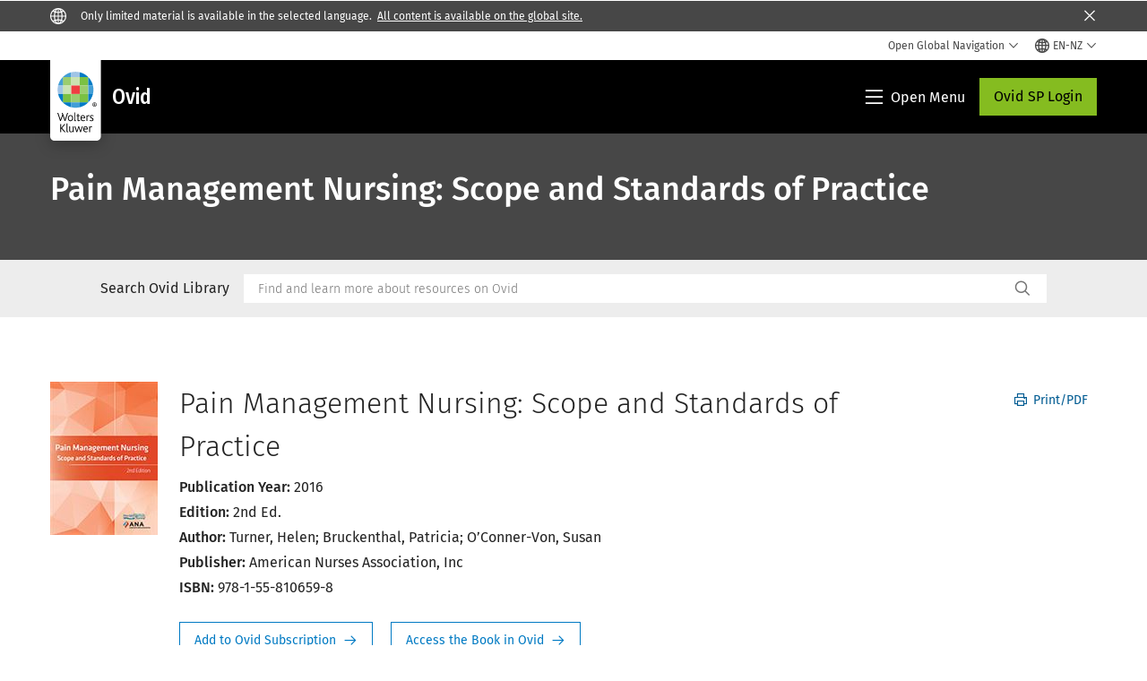

--- FILE ---
content_type: text/html; charset=utf-8
request_url: https://www.wolterskluwer.com/en-nz/solutions/ovid/pain-management-nursing--scope-and-standards-of-practice-8619
body_size: 21925
content:



<!DOCTYPE html>
<!--[if lt IE 7]>      <html class="no-js lt-ie9 lt-ie8 lt-ie7"> <![endif]-->
<!--[if IE 7]>         <html class="no-js lt-ie9 lt-ie8"> <![endif]-->
<!--[if IE 8]>         <html class="no-js lt-ie9"> <![endif]-->
<!--[if gt IE 8]><!-->
<html class="no-js" lang="en-NZ">
<!--<![endif]-->
<head>
    <!-- Load only critical fonts synchronusly -->
    <link rel="preload" as="font" href="/-/media/themes/wolterskluwer/oneweb/www/oneweb/fonts/wk-icons/wk-icons-open.woff" crossorigin />
    <link rel="preload" as="font" href="/-/media/themes/wolterskluwer/oneweb/www/oneweb/fonts/wk-icons/wk-icons-filled.woff" crossorigin />

    <!-- Load scripts asynchronusly -->
<script defer src="/-/media/themes/wolterskluwer/oneweb/www/oneweb/scripts/optimized-min.js?rev=a96cfe5f33ff4ffe8a67ba5c7a39efd7&t=20260111T073854Z&hash=1013DBEBC84C60D8CF3E96793A86C8FF" type="12adab14418c935a50b7b24b-text/javascript"></script>
    <!-- Load third party scripts asynchronusly -->

    <!-- Load all css files -->
<link rel="stylesheet" as="style"  href="/-/media/feature/experience%20accelerator/bootstrap%204/bootstrap%204/styles/optimized-min.css?rev=c22e259ea8a24a019821dc2e0c1139b2&t=20231129T105033Z&hash=E3F83863AC58D0F469E45354ED97148D" rel="stylesheet" /><link rel="stylesheet" as="style"  href="/-/media/base%20themes/custom%20oneweb%20theme/styles/optimized-min.css?rev=32543562de454586a6b9be3711ce3fa8&t=20220301T130336Z&hash=F75837E1AF1391014D4B363FE4233B36" rel="stylesheet" /><link rel="stylesheet" as="style"  href="/-/media/themes/wolterskluwer/oneweb/www/oneweb/styles/optimized-min.css?rev=e72b8b09707e4f7c82923df626509089&t=20260108T123439Z&hash=2E1A96966E5A8999811B86FFAAE3B36C" rel="stylesheet" />
    
    
    

    <meta name="robots" content="noindex" />

    <script type="12adab14418c935a50b7b24b-text/javascript">
        var queryString = window.location.search;
        var currentUrl = window.location.href;

        if ((queryString !== null && queryString !== undefined && queryString !== '') && queryString.indexOf("fallback=true") === -1) {
            queryString = queryString + "&fallback=true";
        }
        else {
            queryString = "?fallback=true";
        }
        var newUrl = currentUrl.split('?')[0] + queryString;

        var stateObject = { languageFallback: 'true' };

        // Use history.pushState() to add a new entry to the browser's history
        history.pushState(stateObject, document.title, newUrl);
    </script>


    <title>Ovid - Pain Management Nursing: Scope and Standards of Practice | Wolters Kluwer</title>




    <link href="/-/media/project/wolterskluwer/oneweb/common/images/logo/favicon.png?rev=19757de342b449bebf7f40f9b7910b4c&amp;hash=F30A99DDCDBB357B6B00FD983D8A7477" rel="shortcut icon" />



<meta property="og:title"  content="Pain Management Nursing: Scope and Standards of Practice"><meta property="og:description"  content="The premier resource for today’s pain management nurse is informed by ongoing advances in nursing, patient care, and the understanding of pain in its many dimensions."><meta property="og:image"  content="https://d1s7nfzf0sunp3.cloudfront.net/8619.jpg"><meta property="og:url"  content="https://www.wolterskluwer.com/en-nz/solutions/ovid/pain-management-nursing--scope-and-standards-of-practice-8619">


<meta  name="description" content="The premier resource for today’s pain management nurse is informed by ongoing advances in nursing, patient care, and the understanding of pain in its many dimensions."><meta http-equiv="content-language" content="en-nz"/>




<meta property="twitter:card"  content="summary_large_image"><meta property="twitter:image"  content="https://d1s7nfzf0sunp3.cloudfront.net/8619.jpg"><meta property="twitter:title"  content="Pain Management Nursing: Scope and Standards of Practice"><meta property="twitter:description"  content="The premier resource for today’s pain management nurse is informed by ongoing advances in nursing, patient care, and the understanding of pain in its many dimensions.">

    <meta name="viewport" content="width=device-width, initial-scale=1, maximum-scale=5" />



<script type="12adab14418c935a50b7b24b-text/javascript">
    var wkPageData = window.wkPageData || {};
    wkPageData.page = {
          pageInfo:
          {
                  pageID: "{F1D26FDC-BE4A-4977-AA9B-3233B0F3A44D}",
                  pageTitle: "*",
                  pageCreationDate: "2021-09-07",
                  pageFirstPublishDate: "2021-03-04",
                  contentUpdateDate: "2023-07-28",
                  daysSincelLastEdit: "903"
          },

          category:
          {
                 businessUnit: "Health - HLRP - Ovid" ,
                 division: "Health" ,
                 allocatedBU: "HLRP - Medical Research" ,
                 siteSection: "Solutions from Wolters Kluwer" ,
                 segments: "Health - Academic Institutions|Health - Accountable Care Organizations|Health - Hospitals and Health Systems|Health - Medical Practices and Physician Groups|Health - Medical Specialties|Health - Payers and Insurers|Health - Pharmaceutical Manufacturers|Health - Pharmacies|Health - Post-Acute Providers" ,
                 relatedBU: "Health - HLRP - Journals|Health - HLRP - Medical Education|Health - HLRP - Medical Practice|Health - HLRP - Medical Research" 
          },

         attributes:
         {
                 pageTemplate: "Generic Page",
                 pageLanguage: "en-nz",
                 audience: "Chief Information Officer|Chief Medical Information Officer|Chief Medical Officer|Chief Nursing Officer|Clinical Director|Clinical Informatics Lead|Dean|Medical Faculty|Medical Librarian|Nurse Manager",
                 areaOfInterest: "Health",
                 solutionSuite: "Ovid: Advancing Healthcare with Evidence-Based Medical Research and Resources",
                 funnelStage: "Awareness",
                 topic: "Clinical Data and Analytics|Clinical Decision Support|Clinical Excellence|Clinical Natural Language Processing|Evidence-Based Practice|Health Information Technology|HIMSS|Patient Outcomes|Reference Data Management|Technology in Healthcare",
                 umbrellaTopics: "Clinical research|Digital transformation|Enterprise software|Population health|Research insights|Workflow automation",
                 geoAvailability: "Global"
         }
    };
</script>


        <link rel="alternate" hreflang="en" href="https://www.wolterskluwer.com/en/solutions/ovid/pain-management-nursing-scope-and-standards-of-practice-8619" />
        <link rel="alternate" hreflang="zh-TW" href="https://www.wolterskluwer.com/zh-tw/solutions/ovid/pain-management-nursing-scope-and-standards-of-practice-8619" />
        <link rel="alternate" hreflang="ja-JP" href="https://www.wolterskluwer.com/ja-jp/solutions/ovid/pain-management-nursing-scope-and-standards-of-practice-8619" />
        <link rel="alternate" hreflang="ko-KR" href="https://www.wolterskluwer.com/ko-kr/solutions/ovid/pain-management-nursing-scope-and-standards-of-practice-8619" />
        <link rel="alternate" hreflang="x-default" href="https://www.wolterskluwer.com/en/solutions/ovid/pain-management-nursing-scope-and-standards-of-practice-8619" />


<!-- Google Tag Manager --><script data-xp-off type="12adab14418c935a50b7b24b-text/javascript">(function(w,d,s,l,i){w[l]=w[l]||[];w[l].push({'gtm.start':new Date().getTime(),event:'gtm.js'});var f=d.getElementsByTagName(s)[0],j=d.createElement(s),dl=l!='dataLayer'?'&l='+l:'';j.async=true;j.src='https://www.googletagmanager.com/gtm.js?id='+i+dl;f.parentNode.insertBefore(j,f);})(window,document,'script','dataLayer','GTM-53VFLLN');</script><!-- End Google Tag Manager -->

<!-- OneTrust Cookies Consent Notice start for wolterskluwer.com -->
<script src="https://cdn.cookielaw.org/scripttemplates/otSDKStub.js" data-document-language="true" type="12adab14418c935a50b7b24b-text/javascript" charset="UTF-8" data-domain-script="9ecb427c-f876-4779-aeff-62bba4f8889f" async defer>
</script>
<script type="12adab14418c935a50b7b24b-text/javascript">
function OptanonWrapper() { }
</script>
<!-- OneTrust Cookies Consent Notice end for wolterskluwer.com -->

<!-- Custom JS for OneTrust  -->
<script type="12adab14418c935a50b7b24b-text/javascript">
	function waitForCookieBanner(selector, callback){
	  var timesRun = 0;
	  var waitInterval = setInterval(function(){
		  timesRun += 1;
		  if(timesRun === 500){
			  clearInterval(waitInterval);
		  }
		  if(document.querySelector(selector)){
			  clearInterval(waitInterval);
			  callback();
		  }
	  }, 10);
	};
	window.addEventListener('load', () => {
		waitForCookieBanner("#onetrust-banner-sdk", function(){
			if(document.querySelector(".ot-sdk-container").offsetHeight>0){
				document.querySelector(".onetrust-pc-dark-filter").style ='display : block !important';
			};
			var closeButton = document.querySelector("#close-pc-btn-handler");
			closeButton.addEventListener('click',()=>{
				if(document.querySelector(".ot-sdk-container").offsetHeight>0){
					document.querySelector(".onetrust-pc-dark-filter").classList.add("ot-hide");
					document.querySelector(".onetrust-pc-dark-filter").classList.add("display-overlay");
				}
			});
			var allButtons = document.querySelectorAll("#onetrust-reject-all-handler,#onetrust-accept-btn-handler,#accept-recommended-btn-handler,.ot-pc-refuse-all-handler,.save-preference-btn-handler");
						allButtons.forEach((button)=>{
						button.addEventListener('click',()=>{
							document.querySelector(".onetrust-pc-dark-filter").classList.remove("display-overlay");
					});
				});
		});
	});
</script>

    <link rel="preconnect" href="https://www.gstatic.com" />
    <link rel="preconnect" href="https://fonts.googleapis.com" />
    <link rel="preconnect" href="https://fonts.gstatic.com" />
    <link rel="preconnect" href="https://www.google-analytics.com" />
    <link rel="preconnect" href="https://www.googletagmanager.com" /><script optanon-category="C0003" type="12adab14418c935a50b7b24b-text/javascript">
window.addEventListener('OneTrustGroupsUpdated', (event) => {
    if (!event.detail.includes("C0003")) return;
    
    const dbpr = 100;
    if (Math.random() * 100 <= 100 - dbpr) return;
    
    const d = "dbbRum";
    const w = window;
    const doc = document;
    
    // Initialize dbbRum array
    w[d] = w[d] || [];
    w[d].push(["presampling", dbpr]);
    
    // Add error listeners
    ["error", "unhandledrejection"].forEach(type => {
        addEventListener(type, e => w[d].push([type, e]));
    });
    
    // Load DebugBear script
    const script = doc.createElement("script");
    script.async = true;
    script.src = "https://cdn.debugbear.com/jmOsAXsjNi5L.js";
    doc.head.appendChild(script);
    
    // Add page data if available
    if (window.wkPageData?.page?.category) {
        const { division, businessUnit } = window.wkPageData.page.category;
        if (division) w[d].push(["tag1", division]);
        if (businessUnit) w[d].push(["tag2", businessUnit]);
    }
	if (window.wkPageData?.page?.attributes) {
        const { pageTemplate } = window.wkPageData.page.attributes;
        if (pageTemplate) w[d].push(["tag3", pageTemplate]);
    }
});
</script>


<script optanon-category="C0003" type="12adab14418c935a50b7b24b-text/javascript">
window.addEventListener('OneTrustGroupsUpdated', function(event) {
    if (!event.detail.includes("C0003")) { 
        return;
    }

    if (document.querySelector('script[src^="//cdn.mouseflow.com/projects"]')) {
        console.log("Mouseflow script is already loaded.");
        return;
    }

    (function() {
        var PROJECT_ID = "0adf4ddb-d4ab-44cf-a6be-368c4dc5b1c1";
        var mf = document.createElement("script");
        mf.type = "text/javascript"; 
        mf.async = true;
        mf.src = `//cdn.mouseflow.com/projects/${PROJECT_ID}.js`; // Use template literals
        mf.setAttribute("crossorigin", "anonymous");
        document.getElementsByTagName("head")[0].appendChild(mf);

        mf.onload = function() {
            const userData = wkPageData.page.category; 
            if (typeof _mfq !== "undefined" && userData) {
                Object.keys(userData).forEach((key, index) => {
                    _mfq.push(["setVariable", index, key, userData[key]]);
                });
            } else {
                console.log("Mouseflow is not initialized or no user data available.");
            }
        };
    })();
});
</script>

<!-- Site Name -->


<!-- Logos -->


<!-- Social Profile Links -->


<!-- Breadcrumbs -->
<script type="application/ld+json">{"@type":"BreadcrumbList","itemListElement":[{"position":1,"item":{"@id":"https://www.wolterskluwer.com/en-nz","name":"Home"},"@type":"ListItem"},{"position":2,"item":{"@id":"https://www.wolterskluwer.com/en-nz/solutions","name":"Solutions"},"@type":"ListItem"},{"position":3,"item":{"@id":"https://www.wolterskluwer.com/en-nz/solutions/ovid","name":"Ovid: Advancing Healthcare with Evidence-Based Medical Research and Resources"},"@type":"ListItem"}],"@context":"https://schema.org"}</script>

<!-- Page related info -->


<!-- Featured Video -->

<!-- Faq Page info -->


<!-- Video Carousel -->


<!-- Video -->


<!-- Profile Page Schema-->


<!-- Organization    -->


<!-- Potential Action    -->


<!-- Product Properties    -->





</head>
<body class="not-article-page default-device bodyclass" data-grecaptcha="6Lf6x-MUAAAAAATFy_Zy7Y9FezDcp0kmycrG1taQ">
    


<!-- Google Tag Manager (noscript) --><noscript data-xp-off><iframe src="https://www.googletagmanager.com/ns.html?id=GTM-53VFLLN" height="0" width="0" style="display:none;visibility:hidden"></iframe></noscript><!-- End Google Tag Manager (noscript) -->

<div class="site-name" data-site-name="www"></div>

   <script data-xp-off type="12adab14418c935a50b7b24b-text/javascript">
            // Get cookie function to check existing cookie name
            var getCookie = function(name) {
                var value = "; " + document.cookie;
                var parts = value.split("; " + name + "=");
                if (parts.length == 2) return parts.pop().split(";").shift();
            };
        	
          var urlComposer = function(lang) {
                var u = window.location;
                var path = u.pathname.replace(/(\/[a-z]{2}[-][a-zA-Z]{2})|(\/en$)|(en\/)/g, '');
                path = path.substr(0, 1) !== "/" ? "/"+path : path;
               return u.origin+lang+path;
            }
            
        
            function udtCookieboxClosed() {
                if (typeof udt !== "undefined") {
                    var consent = udt.Choices;
                    // Check for cookie presence
                    var cookieVal = getCookie('UserDataTrustConsent');        
                    
                }
            }
    </script>
    
<!-- #wrapper -->
<div id="wrapper">
    <!-- #header -->
    <header>
        <div id="header" class="container-fluid">
            <div class="row">
<div class="component plain-html col-12">
    <div class="component-content">
    <div class="skip-to-nav-wrapper">
        <a class="skip-nav-link" href="#main-content" aria-label="Skip to Main Content">Skip to main</a>
    </div>    </div>
</div>        <div id="alert-bar" class="alert-wrapper hide">
            <div>
                <div class="row"></div>
            </div>
            <div class="alert-bar language-alert true" role="alert">
                <div class="alert-bar-wrapper">
                            <img alt="alert-icon" src="https://assets.contenthub.wolterskluwer.com/api/public/content/f3d6188f99544aa9b6ed8cd95f76ffc4.svg?v=e6f18377" />
                    <div class="alert-title">
                        Only limited material is available in the selected language.&nbsp;<a href="/en">All content is available on the global site.</a>
                    </div>
                    <button title="Close Button" class="close-alert" data-action="language">
                        <span class="sr-only">Close</span>
                    </button>
                </div>
            </div>
            <div>
                <div class="row"></div>
            </div>
        </div>



<div class="component row-splitter">
        <div class="container-fluid">
            <div >
                <div class="row">


<div class="component row-splitter">
        <div class="container-fluid">
            <div >
                <div class="row">


<!--Placeholder for hat/breadcrumbs-->
<!-- Navigation Menu -->


    <div class="globalnavhat  section-nav-present">
        <div class="global-menu-trigger-wrapper">
            <button class="global-menu-toggle" data-open-label="Open Global Navigation" data-close-label="Close Global Navigation"><span class="button-label">Open Global Navigation</span><i class="wk-icon-chevron-down" aria-hidden="true"></i></button>
            <div class="languageselector_wrapper">
                <div class="row">


    <div class="component language-selector-component">
        <div class="component-content">
                <button class="language-selector-button" aria-label="Select language and country" aria-haspopup="true" aria-expanded="false" aria-controls="language-selector"><i aria-hidden="true" title="globe" class="wk-icon-globe"></i>  <p class="current-language">EN-NZ</p> <i class="wk-icon-chevron-down" aria-hidden="true"></i> </button>
                <div class="component tabs language-selector-modal" id="language-selector">
                    <div class="component-content">
                        <div class="language-selector-heading-text"><p style="text-align: center;">Visit our <a href="https://www.wolterskluwer.com/en">global site</a> in English, or select an alternative location or language below</p></div>
                        <div class="tabs-inner">
                            <ul class="tabs-heading">
                                    <li tabindex="0">
                                        <div>
                                            <div class="row">
                                                <div class="component content">
                                                    <div class="component-content">
                                                        <div class="field-heading" data-dm-wk="tabshorizontal.button">
                                                            Americas
                                                        </div>
                                                    </div>
                                                </div>
                                            </div>
                                        </div>
                                    </li>
                                    <li tabindex="0">
                                        <div>
                                            <div class="row">
                                                <div class="component content">
                                                    <div class="component-content">
                                                        <div class="field-heading" data-dm-wk="tabshorizontal.button">
                                                            Europe
                                                        </div>
                                                    </div>
                                                </div>
                                            </div>
                                        </div>
                                    </li>
                                    <li tabindex="0">
                                        <div>
                                            <div class="row">
                                                <div class="component content">
                                                    <div class="component-content">
                                                        <div class="field-heading" data-dm-wk="tabshorizontal.button">
                                                            Asia &amp; Pacific
                                                        </div>
                                                    </div>
                                                </div>
                                            </div>
                                        </div>
                                    </li>
                            </ul>
                            <div class="tabs-container">
                                    <div class="tab">
                                        <div class="row">
                                            <div class="row component column-splitter">
                                                    <div class="col-12 col-md-3">
                                                        <div class="row">


<div class="component link-list">
    <div class="component-content">
        <h3 class="language-selector-modal__country-name">Brazil</h3>

            <div class="language-selector-modal__page">
                <span class="language-selector-modal__page-name">Home page:</span>
                <ul>

                        <li>
                            <div class="field-link">
                                    <a href="/pt-br" data-variantfieldname="Link">Portuguese</a>
                            </div>
                        </li>
                </ul>
            </div>
    </div>
</div>
                                                        </div>
                                                    </div>
                                                    <div class="col-12 col-md-3">
                                                        <div class="row">


<div class="component link-list">
    <div class="component-content">
        <h3 class="language-selector-modal__country-name">Canada</h3>

            <div class="language-selector-modal__page">
                <span class="language-selector-modal__page-name">Home page:</span>
                <ul>

                        <li>
                            <div class="field-link">
                                    <a href="/en-ca" data-variantfieldname="Link">English</a>
                            </div>
                        </li>
                        <li>
                            <div class="field-link">
                                    <a href="/fr-ca" data-variantfieldname="Link">French</a>
                            </div>
                        </li>
                </ul>
            </div>
    </div>
</div>
                                                        </div>
                                                    </div>
                                                    <div class="col-12 col-md-3">
                                                        <div class="row">


<div class="component link-list">
    <div class="component-content">
        <h3 class="language-selector-modal__country-name">Latin America</h3>

            <div class="language-selector-modal__page">
                <span class="language-selector-modal__page-name">Home page:</span>
                <ul>

                        <li>
                            <div class="field-link">
                                    <a href="/es" data-variantfieldname="Link">Spanish</a>
                            </div>
                        </li>
                </ul>
            </div>
    </div>
</div>
                                                        </div>
                                                    </div>
                                                    <div class="col-12 col-md-3">
                                                        <div class="row">


<div class="component link-list">
    <div class="component-content">
        <h3 class="language-selector-modal__country-name">United States</h3>

            <div class="language-selector-modal__page">
                <span class="language-selector-modal__page-name">Home page:</span>
                <ul>

                        <li>
                            <div class="field-link">
                                    <a href="/en" data-variantfieldname="Link">English</a>
                            </div>
                        </li>
                </ul>
            </div>
            <div class="language-selector-modal__page">
                <span class="language-selector-modal__page-name">Current Page:</span>
                <ul>

                        <li>
                            <div class="field-link">
                                    <a href="/en/solutions/ovid/pain-management-nursing--scope-and-standards-of-practice-8619" data-variantfieldname="Link">English</a>
                            </div>
                        </li>
                </ul>
            </div>
    </div>
</div>
                                                        </div>
                                                    </div>
                                            </div>
                                        </div>
                                    </div>
                                    <div class="tab">
                                        <div class="row">
                                            <div class="row component column-splitter">
                                                    <div class="col-12 col-md-3">
                                                        <div class="row">


<div class="component link-list">
    <div class="component-content">
        <h3 class="language-selector-modal__country-name">Belgium</h3>

            <div class="language-selector-modal__page">
                <span class="language-selector-modal__page-name">Home page:</span>
                <ul>

                        <li>
                            <div class="field-link">
                                    <a href="/nl-be" data-variantfieldname="Link">Dutch</a>
                            </div>
                        </li>
                        <li>
                            <div class="field-link">
                                    <a href="/fr-be" data-variantfieldname="Link">French</a>
                            </div>
                        </li>
                </ul>
            </div>
    </div>
</div>
                                                        </div>
                                                    </div>
                                                    <div class="col-12 col-md-3">
                                                        <div class="row">


<div class="component link-list">
    <div class="component-content">
        <h3 class="language-selector-modal__country-name">Czech Republic</h3>

            <div class="language-selector-modal__page">
                <span class="language-selector-modal__page-name">Home page:</span>
                <ul>

                        <li>
                            <div class="field-link">
                                    <a href="/cs-cz" data-variantfieldname="Link">Czech</a>
                            </div>
                        </li>
                </ul>
            </div>
    </div>
</div>
                                                        </div>
                                                    </div>
                                                    <div class="col-12 col-md-3">
                                                        <div class="row">


<div class="component link-list">
    <div class="component-content">
        <h3 class="language-selector-modal__country-name">Denmark</h3>

            <div class="language-selector-modal__page">
                <span class="language-selector-modal__page-name">Home page:</span>
                <ul>

                        <li>
                            <div class="field-link">
                                    <a href="/da-dk" data-variantfieldname="Link">Denmark</a>
                            </div>
                        </li>
                </ul>
            </div>
    </div>
</div>
                                                        </div>
                                                    </div>
                                                    <div class="col-12 col-md-3">
                                                        <div class="row">


<div class="component link-list">
    <div class="component-content">
        <h3 class="language-selector-modal__country-name">France</h3>

            <div class="language-selector-modal__page">
                <span class="language-selector-modal__page-name">Home page:</span>
                <ul>

                        <li>
                            <div class="field-link">
                                    <a href="/fr-fr" data-variantfieldname="Link">French</a>
                            </div>
                        </li>
                </ul>
            </div>
    </div>
</div>
                                                        </div>
                                                    </div>
                                                    <div class="col-12 col-md-3">
                                                        <div class="row">


<div class="component link-list">
    <div class="component-content">
        <h3 class="language-selector-modal__country-name">Germany</h3>

            <div class="language-selector-modal__page">
                <span class="language-selector-modal__page-name">Home page:</span>
                <ul>

                        <li>
                            <div class="field-link">
                                    <a href="/de-de" data-variantfieldname="Link">German</a>
                            </div>
                        </li>
                </ul>
            </div>
    </div>
</div>
                                                        </div>
                                                    </div>
                                                    <div class="col-12 col-md-3">
                                                        <div class="row">


<div class="component link-list">
    <div class="component-content">
        <h3 class="language-selector-modal__country-name">Hungary</h3>

            <div class="language-selector-modal__page">
                <span class="language-selector-modal__page-name">Home page:</span>
                <ul>

                        <li>
                            <div class="field-link">
                                    <a href="/hu-hu" data-variantfieldname="Link">Hungarian</a>
                            </div>
                        </li>
                </ul>
            </div>
    </div>
</div>
                                                        </div>
                                                    </div>
                                                    <div class="col-12 col-md-3">
                                                        <div class="row">


<div class="component link-list">
    <div class="component-content">
        <h3 class="language-selector-modal__country-name">Italy</h3>

            <div class="language-selector-modal__page">
                <span class="language-selector-modal__page-name">Home page:</span>
                <ul>

                        <li>
                            <div class="field-link">
                                    <a href="/it-it" data-variantfieldname="Link">Italian</a>
                            </div>
                        </li>
                </ul>
            </div>
    </div>
</div>
                                                        </div>
                                                    </div>
                                                    <div class="col-12 col-md-3">
                                                        <div class="row">


<div class="component link-list">
    <div class="component-content">
        <h3 class="language-selector-modal__country-name">Netherlands</h3>

            <div class="language-selector-modal__page">
                <span class="language-selector-modal__page-name">Home page:</span>
                <ul>

                        <li>
                            <div class="field-link">
                                    <a href="/nl-nl" data-variantfieldname="Link">Dutch</a>
                            </div>
                        </li>
                </ul>
            </div>
    </div>
</div>
                                                        </div>
                                                    </div>
                                                    <div class="col-12 col-md-3">
                                                        <div class="row">


<div class="component link-list">
    <div class="component-content">
        <h3 class="language-selector-modal__country-name">Norway</h3>

            <div class="language-selector-modal__page">
                <span class="language-selector-modal__page-name">Home page:</span>
                <ul>

                        <li>
                            <div class="field-link">
                                    <a href="/nb-no" data-variantfieldname="Link">Norwegian</a>
                            </div>
                        </li>
                </ul>
            </div>
    </div>
</div>
                                                        </div>
                                                    </div>
                                                    <div class="col-12 col-md-3">
                                                        <div class="row">


<div class="component link-list">
    <div class="component-content">
        <h3 class="language-selector-modal__country-name">Poland</h3>

            <div class="language-selector-modal__page">
                <span class="language-selector-modal__page-name">Home page:</span>
                <ul>

                        <li>
                            <div class="field-link">
                                    <a href="/pl-pl" data-variantfieldname="Link">Polish</a>
                            </div>
                        </li>
                </ul>
            </div>
    </div>
</div>
                                                        </div>
                                                    </div>
                                                    <div class="col-12 col-md-3">
                                                        <div class="row">


<div class="component link-list">
    <div class="component-content">
        <h3 class="language-selector-modal__country-name">Portugal</h3>

            <div class="language-selector-modal__page">
                <span class="language-selector-modal__page-name">Home page:</span>
                <ul>

                        <li>
                            <div class="field-link">
                                    <a href="/pt-pt" data-variantfieldname="Link">Portuguese</a>
                            </div>
                        </li>
                </ul>
            </div>
    </div>
</div>
                                                        </div>
                                                    </div>
                                                    <div class="col-12 col-md-3">
                                                        <div class="row">


<div class="component link-list">
    <div class="component-content">
        <h3 class="language-selector-modal__country-name">Romania</h3>

            <div class="language-selector-modal__page">
                <span class="language-selector-modal__page-name">Home page:</span>
                <ul>

                        <li>
                            <div class="field-link">
                                    <a href="/ro-ro" data-variantfieldname="Link">Romanian</a>
                            </div>
                        </li>
                </ul>
            </div>
    </div>
</div>
                                                        </div>
                                                    </div>
                                                    <div class="col-12 col-md-3">
                                                        <div class="row">


<div class="component link-list">
    <div class="component-content">
        <h3 class="language-selector-modal__country-name">Slovakia</h3>

            <div class="language-selector-modal__page">
                <span class="language-selector-modal__page-name">Home page:</span>
                <ul>

                        <li>
                            <div class="field-link">
                                    <a href="/sk-sk" data-variantfieldname="Link">Slovak</a>
                            </div>
                        </li>
                </ul>
            </div>
    </div>
</div>
                                                        </div>
                                                    </div>
                                                    <div class="col-12 col-md-3">
                                                        <div class="row">


<div class="component link-list">
    <div class="component-content">
        <h3 class="language-selector-modal__country-name">Spain</h3>

            <div class="language-selector-modal__page">
                <span class="language-selector-modal__page-name">Home page:</span>
                <ul>

                        <li>
                            <div class="field-link">
                                    <a href="/es-es" data-variantfieldname="Link">Spanish</a>
                            </div>
                        </li>
                </ul>
            </div>
    </div>
</div>
                                                        </div>
                                                    </div>
                                                    <div class="col-12 col-md-3">
                                                        <div class="row">


<div class="component link-list">
    <div class="component-content">
        <h3 class="language-selector-modal__country-name">Sweden</h3>

            <div class="language-selector-modal__page">
                <span class="language-selector-modal__page-name">Home page:</span>
                <ul>

                        <li>
                            <div class="field-link">
                                    <a href="/sv-se" data-variantfieldname="Link">Swedish</a>
                            </div>
                        </li>
                </ul>
            </div>
    </div>
</div>
                                                        </div>
                                                    </div>
                                                    <div class="col-12 col-md-3">
                                                        <div class="row">


<div class="component link-list">
    <div class="component-content">
        <h3 class="language-selector-modal__country-name">United Kingdom</h3>

            <div class="language-selector-modal__page">
                <span class="language-selector-modal__page-name">Home page:</span>
                <ul>

                        <li>
                            <div class="field-link">
                                    <a href="/en-gb" data-variantfieldname="Link">English</a>
                            </div>
                        </li>
                </ul>
            </div>
    </div>
</div>
                                                        </div>
                                                    </div>
                                            </div>
                                        </div>
                                    </div>
                                    <div class="tab">
                                        <div class="row">
                                            <div class="row component column-splitter">
                                                    <div class="col-12 col-md-3">
                                                        <div class="row">


<div class="component link-list">
    <div class="component-content">
        <h3 class="language-selector-modal__country-name">Australia</h3>

            <div class="language-selector-modal__page">
                <span class="language-selector-modal__page-name">Home page:</span>
                <ul>

                        <li>
                            <div class="field-link">
                                    <a href="/en-au" data-variantfieldname="Link">English</a>
                            </div>
                        </li>
                </ul>
            </div>
    </div>
</div>
                                                        </div>
                                                    </div>
                                                    <div class="col-12 col-md-3">
                                                        <div class="row">


<div class="component link-list">
    <div class="component-content">
        <h3 class="language-selector-modal__country-name">China</h3>

            <div class="language-selector-modal__page">
                <span class="language-selector-modal__page-name">Home page:</span>
                <ul>

                        <li>
                            <div class="field-link">
                                    <a href="https://www.wolterskluwer.cn" data-variantfieldname="Link" target="_blank" rel="noopener noreferrer">Simplified Chinese</a>
                            </div>
                        </li>
                </ul>
            </div>
    </div>
</div>
                                                        </div>
                                                    </div>
                                                    <div class="col-12 col-md-3">
                                                        <div class="row">


<div class="component link-list">
    <div class="component-content">
        <h3 class="language-selector-modal__country-name">Hong Kong</h3>

            <div class="language-selector-modal__page">
                <span class="language-selector-modal__page-name">Home page:</span>
                <ul>

                        <li>
                            <div class="field-link">
                                    <a href="/en-hk" data-variantfieldname="Link">English</a>
                            </div>
                        </li>
                </ul>
            </div>
    </div>
</div>
                                                        </div>
                                                    </div>
                                                    <div class="col-12 col-md-3">
                                                        <div class="row">


<div class="component link-list">
    <div class="component-content">
        <h3 class="language-selector-modal__country-name">India</h3>

            <div class="language-selector-modal__page">
                <span class="language-selector-modal__page-name">Home page:</span>
                <ul>

                        <li>
                            <div class="field-link">
                                    <a href="/en-in" data-variantfieldname="Link">English</a>
                            </div>
                        </li>
                </ul>
            </div>
    </div>
</div>
                                                        </div>
                                                    </div>
                                                    <div class="col-12 col-md-3">
                                                        <div class="row">


<div class="component link-list">
    <div class="component-content">
        <h3 class="language-selector-modal__country-name">Japan</h3>

            <div class="language-selector-modal__page">
                <span class="language-selector-modal__page-name">Home page:</span>
                <ul>

                        <li>
                            <div class="field-link">
                                    <a href="/ja-jp" data-variantfieldname="Link">Japanese</a>
                            </div>
                        </li>
                </ul>
            </div>
            <div class="language-selector-modal__page">
                <span class="language-selector-modal__page-name">Current Page:</span>
                <ul>

                        <li>
                            <div class="field-link">
                                    <a href="/ja-jp/solutions/ovid/pain-management-nursing--scope-and-standards-of-practice-8619" data-variantfieldname="Link">Japanese</a>
                            </div>
                        </li>
                </ul>
            </div>
    </div>
</div>
                                                        </div>
                                                    </div>
                                                    <div class="col-12 col-md-3">
                                                        <div class="row">


<div class="component link-list">
    <div class="component-content">
        <h3 class="language-selector-modal__country-name">Malaysia</h3>

            <div class="language-selector-modal__page">
                <span class="language-selector-modal__page-name">Home page:</span>
                <ul>

                        <li>
                            <div class="field-link">
                                    <a href="/en-my" data-variantfieldname="Link">English</a>
                            </div>
                        </li>
                </ul>
            </div>
    </div>
</div>
                                                        </div>
                                                    </div>
                                                    <div class="col-12 col-md-3">
                                                        <div class="row">


<div class="component link-list">
    <div class="component-content">
        <h3 class="language-selector-modal__country-name">New Zealand</h3>

            <div class="language-selector-modal__page">
                <span class="language-selector-modal__page-name">Home page:</span>
                <ul>

                        <li>
                            <div class="field-link">
                                    <a href="/en-nz" data-variantfieldname="Link">English</a>
                            </div>
                        </li>
                </ul>
            </div>
    </div>
</div>
                                                        </div>
                                                    </div>
                                                    <div class="col-12 col-md-3">
                                                        <div class="row">


<div class="component link-list">
    <div class="component-content">
        <h3 class="language-selector-modal__country-name">Philippines</h3>

            <div class="language-selector-modal__page">
                <span class="language-selector-modal__page-name">Home page:</span>
                <ul>

                        <li>
                            <div class="field-link">
                                    <a href="/en-ph" data-variantfieldname="Link">English</a>
                            </div>
                        </li>
                </ul>
            </div>
    </div>
</div>
                                                        </div>
                                                    </div>
                                                    <div class="col-12 col-md-3">
                                                        <div class="row">


<div class="component link-list">
    <div class="component-content">
        <h3 class="language-selector-modal__country-name">Singapore</h3>

            <div class="language-selector-modal__page">
                <span class="language-selector-modal__page-name">Home page:</span>
                <ul>

                        <li>
                            <div class="field-link">
                                    <a href="/en-sg" data-variantfieldname="Link">English</a>
                            </div>
                        </li>
                </ul>
            </div>
    </div>
</div>
                                                        </div>
                                                    </div>
                                                    <div class="col-12 col-md-3">
                                                        <div class="row">


<div class="component link-list">
    <div class="component-content">
        <h3 class="language-selector-modal__country-name">South Korea</h3>

            <div class="language-selector-modal__page">
                <span class="language-selector-modal__page-name">Home page:</span>
                <ul>

                        <li>
                            <div class="field-link">
                                    <a href="/ko-kr" data-variantfieldname="Link">English</a>
                            </div>
                        </li>
                </ul>
            </div>
            <div class="language-selector-modal__page">
                <span class="language-selector-modal__page-name">Current Page:</span>
                <ul>

                        <li>
                            <div class="field-link">
                                    <a href="/ko-kr/solutions/ovid/pain-management-nursing--scope-and-standards-of-practice-8619" data-variantfieldname="Link">English</a>
                            </div>
                        </li>
                </ul>
            </div>
    </div>
</div>
                                                        </div>
                                                    </div>
                                                    <div class="col-12 col-md-3">
                                                        <div class="row">


<div class="component link-list">
    <div class="component-content">
        <h3 class="language-selector-modal__country-name">Taiwan</h3>

            <div class="language-selector-modal__page">
                <span class="language-selector-modal__page-name">Home page:</span>
                <ul>

                        <li>
                            <div class="field-link">
                                    <a href="/zh-tw" data-variantfieldname="Link">English</a>
                            </div>
                        </li>
                </ul>
            </div>
            <div class="language-selector-modal__page">
                <span class="language-selector-modal__page-name">Current Page:</span>
                <ul>

                        <li>
                            <div class="field-link">
                                    <a href="/zh-tw/solutions/ovid/pain-management-nursing--scope-and-standards-of-practice-8619" data-variantfieldname="Link">English</a>
                            </div>
                        </li>
                </ul>
            </div>
    </div>
</div>
                                                        </div>
                                                    </div>
                                                    <div class="col-12 col-md-3">
                                                        <div class="row">


<div class="component link-list">
    <div class="component-content">
        <h3 class="language-selector-modal__country-name">Thailand</h3>

            <div class="language-selector-modal__page">
                <span class="language-selector-modal__page-name">Home page:</span>
                <ul>

                        <li>
                            <div class="field-link">
                                    <a href="/th-th" data-variantfieldname="Link">English</a>
                            </div>
                        </li>
                </ul>
            </div>
    </div>
</div>
                                                        </div>
                                                    </div>
                                                    <div class="col-12 col-md-3">
                                                        <div class="row">


<div class="component link-list">
    <div class="component-content">
        <h3 class="language-selector-modal__country-name">Vietnam</h3>

            <div class="language-selector-modal__page">
                <span class="language-selector-modal__page-name">Home page:</span>
                <ul>

                        <li>
                            <div class="field-link">
                                    <a href="/vi-vn" data-variantfieldname="Link">English</a>
                            </div>
                        </li>
                </ul>
            </div>
    </div>
</div>
                                                        </div>
                                                    </div>
                                            </div>
                                        </div>
                                    </div>
                            </div>
                        </div>
                    </div>
                </div>
        </div>
    </div>
</div>
            </div>
        </div>
    </div>

<nav class="section-nav-present" aria-label="Wolters Kluwer Navigation" id="globalNav">
    <div class="ow-global-nav-container">
        <div class="ow-global-nav-wrapper">
            <div>
                <div class="row">
<div class="component image file-type-icon-media-link header-logo">
    <div class="component-content">
<a title="Logo" href="/en-nz"><picture title="Wolters Kluwer Logo"><source srcset="https://cdn.wolterskluwer.io/wk/jumpstart-v3-assets/0.x.x/logo/medium.svg" media="(max-width:991px)" width="161px" height="26px"></source><source srcset="https://cdn.wolterskluwer.io/wk/jumpstart-v3-assets/0.x.x/logo/medium.svg" media="(max-width:1199px)" width="161px" height="26px"></source><source srcset="https://cdn.wolterskluwer.io/wk/jumpstart-v3-assets/0.x.x/logo/large.svg" media="(min-width:1200px) and (max-width:1599px)" width="161px" height="26px"></source><img src="https://cdn.wolterskluwer.io/wk/jumpstart-v3-assets/0.x.x/logo/large.svg" alt="Wolters Kluwer Logo" width="214px" height="34px" /></picture></a>    </div>
</div>
</div>
            </div>
            <div class="ow-global-nav-main" id="Main-Menu">
                <ul class="ow-global-nav-list-level-1">
                        <li class="ow-global-nav-item-level-1">
                                <button class="ow-global-nav-link-level-1" type="button" aria-haspopup="true" aria-expanded="false" aria-controls="nav-level-1-solutions-&amp;-products">
                                    Solutions &amp; Products
                                    <i class="wk-icon-chevron-down" aria-hidden="true"></i>
                                </button>
                                                            <ul class="ow-global-nav-list-level-2" id="nav-level-1-solutions-&amp;-products">
                                        <li class="ow-global-nav-item-level-2">
                                                <button class="ow-global-nav-link-level-2 submenu-button" type="button" aria-expanded="false" aria-controls="nav-level-2-content-by-product-name">
                                                    By Product Name
                                                    <i class="wk-icon-chevron-down" aria-hidden="true"></i>
                                                </button>
                                                                                            <div class="ow-global-nav-content-panel ow-global-nav-level-2-content" id="nav-level-2-content-by-product-name">


<div class="ow-global-nav-content-section  " id="content-section--tax-&amp;-accounting">
    <h3 class="content-heading"> Tax &amp; Accounting</h3>
            <ul class="ow-global-nav-features-list">
                <li class="ow-global-nav-feature-item">
                    <a class="ow-global-nav-feature-link" href="https://www.wolterskluwer.com/en-nz/solutions/cch-iknowconnect/tax" target="">
                        CCH iKnowConnect
                    </a>
                        <p class="link-description">Modern, next-generation research platform
</p>
                </li>
                <li class="ow-global-nav-feature-item">
                    <a class="ow-global-nav-feature-link" href="https://www.wolterskluwer.com/en-nz/solutions/cch-ifirm-apac" target="">
                        CCH iFirm
                    </a>
                        <p class="link-description">Accounting firm management &amp; compliance software
</p>
                </li>
                <li class="ow-global-nav-feature-item">
                    <a class="ow-global-nav-feature-link" href="https://www.wolterskluwer.com/en-nz/solutions/cch-integrator" target="">
                        CCH Integrator
                    </a>
                        <p class="link-description">Global corporate tax management, reporting and compliance platform
</p>
                </li>
                <li class="ow-global-nav-feature-item">
                    <a class="ow-global-nav-feature-link" href="https://www.wolterskluwer.com/en-nz/solutions/cch-learning" target="">
                        CCH Learning
                    </a>
                        <p class="link-description">High-quality professional development solutions
</p>
                </li>
        </ul>
            <a href="https://www.wolterskluwer.com/en-nz/tax-and-accounting" class="ow-global-nav-cta secondary-cta" target="">
            <span>Tax &amp; Accounting Overview</span>
                <span title="arrow-right" class="wk-icon-arrow-right" aria-hidden="true"></span>


        </a>
</div>

<div class="ow-global-nav-content-section  " id="content-section-legal-&amp;-regulatory">
    <h3 class="content-heading">Legal &amp; Regulatory</h3>
            <ul class="ow-global-nav-features-list">
                <li class="ow-global-nav-feature-item">
                    <a class="ow-global-nav-feature-link" href="https://www.wolterskluwer.com/en-nz/solutions/cch-entities" target="">
                        CCH Entities
                    </a>
                        <p class="link-description">Simplify creation and management of companies and trusts
</p>
                </li>
                <li class="ow-global-nav-feature-item">
                    <a class="ow-global-nav-feature-link" href="https://www.wolterskluwer.com/en-nz/solutions/cch-iknowconnect/legal" target="">
                        Conveyancing and Property Law
                    </a>
                        <p class="link-description">Digital research platform</p>
                </li>
                <li class="ow-global-nav-feature-item">
                    <a class="ow-global-nav-feature-link" href="https://www.wolterskluwer.com/en-nz/solutions/kluwerlawinternational" target="">
                        Kluwer Law International
                    </a>
                        <p class="link-description">International legal information on ESG, arbitration, ip law, tax law &amp; competition law
</p>
                </li>
        </ul>
            <a href="https://www.wolterskluwer.com/en-nz/legal" class="ow-global-nav-cta secondary-cta" target="">
            <span>Legal &amp; Regulatory Overview</span>
                <span title="arrow-right" class="wk-icon-arrow-right" aria-hidden="true"></span>


        </a>
</div>

<div class="ow-global-nav-content-section  " id="content-section-health">
    <h3 class="content-heading">Health</h3>
            <ul class="ow-global-nav-features-list">
                <li class="ow-global-nav-feature-item">
                    <a class="ow-global-nav-feature-link" href="https://www.wolterskluwer.com/en-nz/solutions/uptodate" target="">
                        UpToDate
                    </a>
                        <p class="link-description">Industry-leading clinical decision support
</p>
                </li>
                <li class="ow-global-nav-feature-item">
                    <a class="ow-global-nav-feature-link" href="https://www.wolterskluwer.com/en-nz/solutions/ovid" target="">
                        Ovid
                    </a>
                        <p class="link-description">The world’s most trusted medical research platform
</p>
                </li>
                <li class="ow-global-nav-feature-item">
                    <a class="ow-global-nav-feature-link" href="https://www.wolterskluwer.com/en-nz/solutions/uptodate/drug-decision-support" target="">
                        UpToDate Lexidrug
                    </a>
                        <p class="link-description">Evidence-based drug referential solutions
</p>
                </li>
                <li class="ow-global-nav-feature-item">
                    <a class="ow-global-nav-feature-link" href="https://www.wolterskluwer.com/en-nz/solutions/ovid/ovid-synthesis" target="">
                        Ovid Synthesis
                    </a>
                        <p class="link-description">Workflow solution for clinical practice improvements
</p>
                </li>
        </ul>
            <a href="https://www.wolterskluwer.com/en-nz/health" class="ow-global-nav-cta secondary-cta" target="">
            <span>Health Overview</span>
                <span title="arrow-right" class="wk-icon-arrow-right" aria-hidden="true"></span>


        </a>
</div>

<div class="ow-global-nav-content-section  " id="content-section-corporate-performance-&amp;-esg">
    <h3 class="content-heading">Corporate Performance &amp; ESG</h3>
            <ul class="ow-global-nav-features-list">
                <li class="ow-global-nav-feature-item">
                    <a class="ow-global-nav-feature-link" href="https://www.wolterskluwer.com/en-nz/solutions/cch-tagetik" target="">
                        CCH Tagetik
                    </a>
                        <p class="link-description">Unified performance management software
</p>
                </li>
                <li class="ow-global-nav-feature-item">
                    <a class="ow-global-nav-feature-link" href="https://www.wolterskluwer.com/en-nz/solutions/enablon" target="">
                        Enablon
                    </a>
                        <p class="link-description">Software solutions for EHS, ESG &amp; operational excellence
</p>
                </li>
                <li class="ow-global-nav-feature-item">
                    <a class="ow-global-nav-feature-link" href="https://www.wolterskluwer.com/en-nz/solutions/teammate" target="">
                        Teammate
                    </a>
                        <p class="link-description">Audit and assurance solutions
</p>
                </li>
        </ul>
            <a href="https://www.wolterskluwer.com/en-nz/esg" class="ow-global-nav-cta secondary-cta" target="">
            <span>Corporate Performance &amp; ESG</span>
                <span title="arrow-right" class="wk-icon-arrow-right" aria-hidden="true"></span>


        </a>
</div>

<div class="ow-global-nav-content-section highlight-background " id="content-section-useful-links">
    <h3 class="content-heading">Useful Links</h3>
            <ul class="ow-global-nav-features-list">
                <li class="ow-global-nav-feature-item">
                    <a class="ow-global-nav-feature-link" href="https://www.wolterskluwer.com/en-nz/solutions" target="">
                        Solutions Directory
                    </a>
                </li>
                <li class="ow-global-nav-feature-item">
                    <a class="ow-global-nav-feature-link" href="https://www.wolterskluwer.com/en-nz/my-account-login" target="">
                        Product Login
                    </a>
                </li>
                <li class="ow-global-nav-feature-item">
                    <a class="ow-global-nav-feature-link" href="https://www.wolterskluwer.com/en-nz/estore" target="">
                        Shop
                    </a>
                </li>
        </ul>
    </div>                                                </div>
                                        </li>
                                </ul>
                        </li>
                        <li class="ow-global-nav-item-level-1">
                                <button class="ow-global-nav-link-level-1" type="button" aria-haspopup="true" aria-expanded="false" aria-controls="nav-level-1-insights">
                                    Insights
                                    <i class="wk-icon-chevron-down" aria-hidden="true"></i>
                                </button>
                                                            <ul class="ow-global-nav-list-level-2" id="nav-level-1-insights">
                                        <li class="ow-global-nav-item-level-2">
                                                <button class="ow-global-nav-link-level-2 submenu-button" type="button" aria-expanded="false" aria-controls="nav-level-2-content-business-insights">
                                                    Business Insights
                                                    <i class="wk-icon-chevron-down" aria-hidden="true"></i>
                                                </button>
                                                                                            <div class="ow-global-nav-content-panel ow-global-nav-level-2-content" id="nav-level-2-content-business-insights">


<div class="ow-global-nav-content-section  " id="content-section-business-insights-hub">
    <h3 class="content-heading">Business Insights Hub</h3>
        <p class="content-description">Unlock future-ready Insights and navigate the complexities of today&#39;s business world with confidence. Wolters Kluwer’s Business Insights empowers professionals and decision-makers to stay ahead of the curve through innovative thinking, analysis, and expert insights to drive your business forward.
</p>
                <a href="https://www.wolterskluwer.com/en-nz/expert-insights" class="ow-global-nav-cta primary-cta" target="">
            <span>Visit the Insights Hub</span>
                <span title="arrow-right" class="wk-icon-arrow-right" aria-hidden="true"></span>


        </a>
</div>

<div class="ow-global-nav-content-section  " id="content-section-featured-reports">
    <h3 class="content-heading">Featured Reports</h3>
            <ul class="ow-global-nav-features-list">
                <li class="ow-global-nav-feature-item">
                    <a class="ow-global-nav-feature-link" href="https://www.wolterskluwer.com/en-nz/know/future-ready-accountant" target="">
                        Future Ready Accountant
                    </a>
                </li>
                <li class="ow-global-nav-feature-item">
                    <a class="ow-global-nav-feature-link" href="https://www.wolterskluwer.com/en-nz/know/future-ready-healthcare" target="">
                        Future Ready Healthcare
                    </a>
                </li>
                <li class="ow-global-nav-feature-item">
                    <a class="ow-global-nav-feature-link" href="https://www.wolterskluwer.com/en-nz/know/future-ready-lawyer-2024" target="">
                        Future Ready Lawyer
                    </a>
                </li>
        </ul>
    </div>

<div class="ow-global-nav-content-section  " id="content-section-trending-topics">
    <h3 class="content-heading">Trending Topics</h3>
            <ul class="ow-global-nav-features-list">
                <li class="ow-global-nav-feature-item">
                    <a class="ow-global-nav-feature-link" href="https://www.wolterskluwer.com/en-nz/about-us/artificial-intelligence" target="">
                        Artificial Intelligence
                    </a>
                </li>
        </ul>
    </div>                                                </div>
                                        </li>
                                        <li class="ow-global-nav-item-level-2">
                                                <button class="ow-global-nav-link-level-2 submenu-button" type="button" aria-expanded="false" aria-controls="nav-level-2-by-expertise">
                                                    By Expertise
                                                    <i class="wk-icon-chevron-down" aria-hidden="true"></i>
                                                </button>
                                                                                            <ul class="ow-global-nav-list-level-3" id="nav-level-2-by-expertise">
                                                        <li class="ow-global-nav-item-level-3">
                                                                <button class="ow-global-nav-link-level-3 submenu-button" type="button" aria-expanded="false" aria-controls="nav-level-3-tax-&amp;-accounting">
                                                                    Tax &amp; Accounting
                                                                    <i class="wk-icon-chevron-down" aria-hidden="true"></i>
                                                                </button>
                                                                                                                            <div class="ow-global-nav-list-level-4 ow-global-nav-content-panel" id="nav-level-3-tax-&amp;-accounting">


<div class="ow-global-nav-content-section  split-columns" id="content-section-insights">
    <h3 class="content-heading">Insights</h3>
            <ul class="ow-global-nav-features-list query-list">
                <li class="ow-global-nav-feature-item"><a class="ow-global-nav-feature-link" href="/en-nz/expert-insights/moore-australia-drives-growth-through-cch-solutions">Driving global tax innovation: How Moore Australia leverages CCH solutions</a></li>
                <li class="ow-global-nav-feature-item"><a class="ow-global-nav-feature-link" href="/en-nz/expert-insights/the-new-competitive-edge-how-apac-firms-are-using-ai-and-data-to-elevate-advisory">The New Competitive Edge: How APAC Firms Are Using AI and Data to Elevate Advisory</a></li>
                <li class="ow-global-nav-feature-item"><a class="ow-global-nav-feature-link" href="/en-nz/expert-insights/tech-that-delivers-how-apac-firms-are-using-technology-to-advance-strategy">Tech That Delivers: How APAC Firms Are Using Technology to Advance Strategy</a></li>
                <li class="ow-global-nav-feature-item"><a class="ow-global-nav-feature-link" href="/en-nz/expert-insights/ai-adoption-in-apac-from-experimentation-to-everyday-practice">AI Adoption in APAC: From Experimentation to Everyday Practice</a></li>
                <li class="ow-global-nav-feature-item"><a class="ow-global-nav-feature-link" href="/en-nz/expert-insights/quality-review-audit">Would your accounting practice survive a quality review audit?</a></li>
                <li class="ow-global-nav-feature-item"><a class="ow-global-nav-feature-link" href="/en-nz/expert-insights/the-price-of-knowledge-in-new-zealand">The price of knowledge: why professionals must invest in their research solution</a></li>
                <li class="ow-global-nav-feature-item"><a class="ow-global-nav-feature-link" href="/en-nz/expert-insights/2025-26-tax-rates-and-thresholds">2025-2026 Tax Rates and Thresholds Handy Guide</a></li>
                <li class="ow-global-nav-feature-item"><a class="ow-global-nav-feature-link" href="/en-nz/expert-insights/cloud-document-storage-supporting-security-processes">How cloud document storage can support your practice security processes</a></li>
        </ul>
    </div>                                                                </div>
                                                        </li>
                                                        <li class="ow-global-nav-item-level-3">
                                                                <button class="ow-global-nav-link-level-3 submenu-button" type="button" aria-expanded="false" aria-controls="nav-level-3-health">
                                                                    Health
                                                                    <i class="wk-icon-chevron-down" aria-hidden="true"></i>
                                                                </button>
                                                                                                                            <div class="ow-global-nav-list-level-4 ow-global-nav-content-panel" id="nav-level-3-health">


<div class="ow-global-nav-content-section  split-columns" id="content-section-insights">
    <h3 class="content-heading">Insights</h3>
            <ul class="ow-global-nav-features-list query-list">
                <li class="ow-global-nav-feature-item"><a class="ow-global-nav-feature-link" href="/en-nz/expert-insights/donated-mobile-cds-helps-ugandan-students-improve-study-patient-care">Donated mobile CDS subscriptions help Ugandan students improve study and patient care</a></li>
                <li class="ow-global-nav-feature-item"><a class="ow-global-nav-feature-link" href="/en-nz/expert-insights/two-new-recommendations-for-preventing-healthcare-associated-infections-with-hand-hygiene">Two new recommendations for preventing healthcare-associated infections with hand hygiene</a></li>
                <li class="ow-global-nav-feature-item"><a class="ow-global-nav-feature-link" href="/en-nz/expert-insights/can-magnet-help-advance-your-nursing-career">Can Magnet® help advance your nursing career?</a></li>
                <li class="ow-global-nav-feature-item"><a class="ow-global-nav-feature-link" href="/en-nz/expert-insights/mega-mergers-drive-need-for-policy-and-procedure-standardization">Healthcare mega-mergers drive need for nursing policy and procedure standardization</a></li>
                <li class="ow-global-nav-feature-item"><a class="ow-global-nav-feature-link" href="/en-nz/expert-insights/unsure-about-pursuing-magnet-weigh-your-decision-on-facts">Unsure about pursuing Magnet®? Weigh your decision on facts</a></li>
                <li class="ow-global-nav-feature-item"><a class="ow-global-nav-feature-link" href="/en-nz/expert-insights/why-nurse-residency-programs-improve-retention">Why nurse residency programs improve retention</a></li>
                <li class="ow-global-nav-feature-item"><a class="ow-global-nav-feature-link" href="/en-nz/expert-insights/new-approaches-to-nurse-retention">New approaches to nurse retention</a></li>
                <li class="ow-global-nav-feature-item"><a class="ow-global-nav-feature-link" href="/en-nz/expert-insights/why-hospitals-should-offer-programs-to-reduce-nurse-burnout">Why hospitals should offer programs to reduce nurse burnout </a></li>
        </ul>
    </div>                                                                </div>
                                                        </li>
                                                </ul>
                                        </li>
                                </ul>
                        </li>
                        <li class="ow-global-nav-item-level-1">
                                <button class="ow-global-nav-link-level-1" type="button" aria-haspopup="true" aria-expanded="false" aria-controls="nav-level-1-content-news">
                                    News
                                    <i class="wk-icon-chevron-down" aria-hidden="true"></i>
                                </button>
                                                            <div class="ow-global-nav-content-panel ow-global-nav-level-1-content" id="nav-level-1-content-news">


<div class="ow-global-nav-content-section  " id="content-section-news">
    <h3 class="content-heading">News</h3>
        <p class="content-description">Wolters Kluwer newsroom is a one stop destination for the latest company news, insights, media contacts, and information.</p>
                <a href="https://www.wolterskluwer.com/en-nz/news" class="ow-global-nav-cta primary-cta" target="">
            <span>Visit Our Newsroom</span>
                <span title="arrow-right" class="wk-icon-arrow-right" aria-hidden="true"></span>


        </a>
</div>

<div class="ow-global-nav-content-section  " id="content-section-newsroom-hub">
    <h3 class="content-heading">Newsroom Hub</h3>
            <ul class="ow-global-nav-features-list">
                <li class="ow-global-nav-feature-item">
                    <a class="ow-global-nav-feature-link" href="https://www.wolterskluwer.com/en/news?compositeLink=%7BB18EC43C-071F-4CE0-B997-3D06A89F9AD4%7D" target="">
                        Media Inquiries
                    </a>
                </li>
                <li class="ow-global-nav-feature-item">
                    <a class="ow-global-nav-feature-link" href="https://assets.contenthub.wolterskluwer.com/api/public/content/2630611-wolters-kluwer-2024-annual-report-cd216d4be7?v=7a259453" target="_blank">
                        Annual Report
                    </a>
                </li>
                <li class="ow-global-nav-feature-item">
                    <a class="ow-global-nav-feature-link" href="https://www.wolterskluwer.com/en-nz/events" target="">
                        Events
                    </a>
                </li>
        </ul>
    </div>

<div class="ow-global-nav-content-section  split-columns" id="content-section-latest-news">
    <h3 class="content-heading">Latest News</h3>
            <ul class="ow-global-nav-features-list query-list">
                <li class="ow-global-nav-feature-item"><a class="ow-global-nav-feature-link" href="/en-nz/news/wolters-kluwer-releases-its-2025-future-ready-accountant-report">Wolters Kluwer releases its 2025 Future Ready Accountant report, highlighting key trends in the global tax &amp; accounting industry&nbsp;</a></li>
                <li class="ow-global-nav-feature-item"><a class="ow-global-nav-feature-link" href="/en-nz/news/uptodate-expert-ai-genai-clinical-decision-support">Wolters Kluwer’s new UpToDate Expert AI provides clinicians and health systems with the fast, reliable GenAI clinical decision support they need </a></li>
                <li class="ow-global-nav-feature-item"><a class="ow-global-nav-feature-link" href="/en-nz/news/wolters-kluwer-launches-ai-enhanced-uptodate-enterprise-edition-in-apac">Wolters Kluwer launches AI-enhanced UpToDate Enterprise Edition in APAC</a></li>
                <li class="ow-global-nav-feature-item"><a class="ow-global-nav-feature-link" href="/en-nz/news/wolters-kluwer-unveils-generative-ai-labs-uptodate">Wolters Kluwer unveils generative AI Labs for UpToDate</a></li>
                <li class="ow-global-nav-feature-item"><a class="ow-global-nav-feature-link" href="/en-nz/news/wolters-kluwer-unveils-industry-first-enhancements-to-cch-ifirm-in-australia-and-new-zealand">Wolters Kluwer unveils industry-first enhancements to CCH iFirm in Australia and New Zealand</a></li>
                <li class="ow-global-nav-feature-item"><a class="ow-global-nav-feature-link" href="/en-nz/news/wolters-kluwer-releases-inaugural-report-the-future-ready-accountant">Wolters Kluwer releases inaugural report, the Future Ready Accountant, highlighting key trends in the global tax & accounting industry</a></li>
                <li class="ow-global-nav-feature-item"><a class="ow-global-nav-feature-link" href="/en-nz/news/cch-ifirm-analytics-unveiled-for-enhanced-business-performance-in-australia-and-new-zealand">Wolters Kluwer unveils CCH iFirm Analytics for enhanced business performance in Australia &amp; New Zealand</a></li>
                <li class="ow-global-nav-feature-item"><a class="ow-global-nav-feature-link" href="/en-nz/news/wolters-kluwer-cch-integrator-announces-strategic-agreement-with-oneteam-services-group">Wolters Kluwer CCH Integrator announces strategic agreement with OneTeam Services Group</a></li>
        </ul>
    </div>                                </div>
                        </li>
                        <li class="ow-global-nav-item-level-1">
                                <button class="ow-global-nav-link-level-1" type="button" aria-haspopup="true" aria-expanded="false" aria-controls="nav-level-1-content-about-us">
                                    About Us
                                    <i class="wk-icon-chevron-down" aria-hidden="true"></i>
                                </button>
                                                            <div class="ow-global-nav-content-panel ow-global-nav-level-1-content" id="nav-level-1-content-about-us">


<div class="ow-global-nav-content-section  " id="content-section-about-wolters-kluwer">
    <h3 class="content-heading">About Wolters Kluwer</h3>
        <p class="content-description">Wolters Kluwer is a global leader in information, software solutions and services for professionals in healthcare; tax and accounting; financial and corporate
compliance; legal and regulatory; corporate performance and ESG.</p>
                <a href="https://www.wolterskluwer.com/en-nz/about-us" class="ow-global-nav-cta primary-cta" target="">
            <span>Learn More about Wolters Kluwer</span>
                <span title="arrow-right" class="wk-icon-arrow-right" aria-hidden="true"></span>


        </a>
</div>

<div class="ow-global-nav-content-section  " id="content-section-organization">
    <h3 class="content-heading">Organization</h3>
            <ul class="ow-global-nav-features-list">
                <li class="ow-global-nav-feature-item">
                    <a class="ow-global-nav-feature-link" href="https://www.wolterskluwer.com/en-nz/about-us" target="">
                        About Us
                    </a>
                </li>
                <li class="ow-global-nav-feature-item">
                    <a class="ow-global-nav-feature-link" href="https://assets.contenthub.wolterskluwer.com/api/public/content/2630611-wolters-kluwer-2024-annual-report-cd216d4be7?v=7a259453" target="">
                        Annual Report
                    </a>
                </li>
                <li class="ow-global-nav-feature-item">
                    <a class="ow-global-nav-feature-link" href="https://www.wolterskluwer.com/en-nz/news" target="">
                        News
                    </a>
                </li>
                <li class="ow-global-nav-feature-item">
                    <a class="ow-global-nav-feature-link" href="https://www.wolterskluwer.com/en-nz/contact-us" target="">
                        Contact Us
                    </a>
                </li>
        </ul>
    </div>                                </div>
                        </li>
                        <li class="ow-global-nav-item-level-1">
                                <a class="ow-global-nav-link-level-1" href="https://www.wolterskluwer.com/en-nz/investors" target="">
                                    Investors
                                </a>
                                                    </li>
                        <li class="ow-global-nav-item-level-1">
                                <a class="ow-global-nav-link-level-1" href="https://careers.wolterskluwer.com/en-nz" target="">
                                    Careers
                                </a>
                                                    </li>
                </ul>
            </div>
            <div class="search_and_languageselector_wrapper">
                <div class="row">



    <div class="component search-header" data-searchheader-settings-item-id="" data-database="web">
            <span class="search-header__placeholder-text">Search</span>
            <div class="search-header__wrapper">
                <input id="search-input" data-redirection-url="/en-nz/search-results"
                       class="search-header__input"
                       type="search"
                       placeholder="Search"
                       aria-label="Search">
                <button class="search-header__button" type="submit" aria-label="Search"></button>
                <div class="search-header__suggestions"
                     data-delay="500">
                    <ul class="search-header__suggestions-items"></ul>
                    <div class="search-header__no-suggestions" role="alert">No Suggestion</div>
                    <div class="search-header__suggestions-footer">
                        <a href="#" class="search-header__suggestions-footer-link"
                           data-template="Show all results for &quot;${q}&quot;"></a>
                    </div>
                </div>
            </div>
            <button class="search-header__toggle" type="button" aria-label="Expand Search" data-collapse="Collapse Search"
                    data-expand="Expand Search"></button>
    </div>



    <div class="component language-selector-component">
        <div class="component-content">
                <button class="language-selector-button" aria-label="Select language and country" aria-haspopup="true" aria-expanded="false" aria-controls="language-selector"><i aria-hidden="true" title="globe" class="wk-icon-globe"></i>  <p class="current-language">EN-NZ</p> <i class="wk-icon-chevron-down" aria-hidden="true"></i> </button>
                <div class="component tabs language-selector-modal" id="language-selector">
                    <div class="component-content">
                        <div class="language-selector-heading-text"><p style="text-align: center;">Visit our <a href="https://www.wolterskluwer.com/en">global site</a> in English, or select an alternative location or language below</p></div>
                        <div class="tabs-inner">
                            <ul class="tabs-heading">
                                    <li tabindex="0">
                                        <div>
                                            <div class="row">
                                                <div class="component content">
                                                    <div class="component-content">
                                                        <div class="field-heading" data-dm-wk="tabshorizontal.button">
                                                            Americas
                                                        </div>
                                                    </div>
                                                </div>
                                            </div>
                                        </div>
                                    </li>
                                    <li tabindex="0">
                                        <div>
                                            <div class="row">
                                                <div class="component content">
                                                    <div class="component-content">
                                                        <div class="field-heading" data-dm-wk="tabshorizontal.button">
                                                            Europe
                                                        </div>
                                                    </div>
                                                </div>
                                            </div>
                                        </div>
                                    </li>
                                    <li tabindex="0">
                                        <div>
                                            <div class="row">
                                                <div class="component content">
                                                    <div class="component-content">
                                                        <div class="field-heading" data-dm-wk="tabshorizontal.button">
                                                            Asia &amp; Pacific
                                                        </div>
                                                    </div>
                                                </div>
                                            </div>
                                        </div>
                                    </li>
                            </ul>
                            <div class="tabs-container">
                                    <div class="tab">
                                        <div class="row">
                                            <div class="row component column-splitter">
                                                    <div class="col-12 col-md-3">
                                                        <div class="row">


<div class="component link-list">
    <div class="component-content">
        <h3 class="language-selector-modal__country-name">Brazil</h3>

            <div class="language-selector-modal__page">
                <span class="language-selector-modal__page-name">Home page:</span>
                <ul>

                        <li>
                            <div class="field-link">
                                    <a href="/pt-br" data-variantfieldname="Link">Portuguese</a>
                            </div>
                        </li>
                </ul>
            </div>
    </div>
</div>
                                                        </div>
                                                    </div>
                                                    <div class="col-12 col-md-3">
                                                        <div class="row">


<div class="component link-list">
    <div class="component-content">
        <h3 class="language-selector-modal__country-name">Canada</h3>

            <div class="language-selector-modal__page">
                <span class="language-selector-modal__page-name">Home page:</span>
                <ul>

                        <li>
                            <div class="field-link">
                                    <a href="/en-ca" data-variantfieldname="Link">English</a>
                            </div>
                        </li>
                        <li>
                            <div class="field-link">
                                    <a href="/fr-ca" data-variantfieldname="Link">French</a>
                            </div>
                        </li>
                </ul>
            </div>
    </div>
</div>
                                                        </div>
                                                    </div>
                                                    <div class="col-12 col-md-3">
                                                        <div class="row">


<div class="component link-list">
    <div class="component-content">
        <h3 class="language-selector-modal__country-name">Latin America</h3>

            <div class="language-selector-modal__page">
                <span class="language-selector-modal__page-name">Home page:</span>
                <ul>

                        <li>
                            <div class="field-link">
                                    <a href="/es" data-variantfieldname="Link">Spanish</a>
                            </div>
                        </li>
                </ul>
            </div>
    </div>
</div>
                                                        </div>
                                                    </div>
                                                    <div class="col-12 col-md-3">
                                                        <div class="row">


<div class="component link-list">
    <div class="component-content">
        <h3 class="language-selector-modal__country-name">United States</h3>

            <div class="language-selector-modal__page">
                <span class="language-selector-modal__page-name">Home page:</span>
                <ul>

                        <li>
                            <div class="field-link">
                                    <a href="/en" data-variantfieldname="Link">English</a>
                            </div>
                        </li>
                </ul>
            </div>
            <div class="language-selector-modal__page">
                <span class="language-selector-modal__page-name">Current Page:</span>
                <ul>

                        <li>
                            <div class="field-link">
                                    <a href="/en/solutions/ovid/pain-management-nursing--scope-and-standards-of-practice-8619" data-variantfieldname="Link">English</a>
                            </div>
                        </li>
                </ul>
            </div>
    </div>
</div>
                                                        </div>
                                                    </div>
                                            </div>
                                        </div>
                                    </div>
                                    <div class="tab">
                                        <div class="row">
                                            <div class="row component column-splitter">
                                                    <div class="col-12 col-md-3">
                                                        <div class="row">


<div class="component link-list">
    <div class="component-content">
        <h3 class="language-selector-modal__country-name">Belgium</h3>

            <div class="language-selector-modal__page">
                <span class="language-selector-modal__page-name">Home page:</span>
                <ul>

                        <li>
                            <div class="field-link">
                                    <a href="/nl-be" data-variantfieldname="Link">Dutch</a>
                            </div>
                        </li>
                        <li>
                            <div class="field-link">
                                    <a href="/fr-be" data-variantfieldname="Link">French</a>
                            </div>
                        </li>
                </ul>
            </div>
    </div>
</div>
                                                        </div>
                                                    </div>
                                                    <div class="col-12 col-md-3">
                                                        <div class="row">


<div class="component link-list">
    <div class="component-content">
        <h3 class="language-selector-modal__country-name">Czech Republic</h3>

            <div class="language-selector-modal__page">
                <span class="language-selector-modal__page-name">Home page:</span>
                <ul>

                        <li>
                            <div class="field-link">
                                    <a href="/cs-cz" data-variantfieldname="Link">Czech</a>
                            </div>
                        </li>
                </ul>
            </div>
    </div>
</div>
                                                        </div>
                                                    </div>
                                                    <div class="col-12 col-md-3">
                                                        <div class="row">


<div class="component link-list">
    <div class="component-content">
        <h3 class="language-selector-modal__country-name">Denmark</h3>

            <div class="language-selector-modal__page">
                <span class="language-selector-modal__page-name">Home page:</span>
                <ul>

                        <li>
                            <div class="field-link">
                                    <a href="/da-dk" data-variantfieldname="Link">Denmark</a>
                            </div>
                        </li>
                </ul>
            </div>
    </div>
</div>
                                                        </div>
                                                    </div>
                                                    <div class="col-12 col-md-3">
                                                        <div class="row">


<div class="component link-list">
    <div class="component-content">
        <h3 class="language-selector-modal__country-name">France</h3>

            <div class="language-selector-modal__page">
                <span class="language-selector-modal__page-name">Home page:</span>
                <ul>

                        <li>
                            <div class="field-link">
                                    <a href="/fr-fr" data-variantfieldname="Link">French</a>
                            </div>
                        </li>
                </ul>
            </div>
    </div>
</div>
                                                        </div>
                                                    </div>
                                                    <div class="col-12 col-md-3">
                                                        <div class="row">


<div class="component link-list">
    <div class="component-content">
        <h3 class="language-selector-modal__country-name">Germany</h3>

            <div class="language-selector-modal__page">
                <span class="language-selector-modal__page-name">Home page:</span>
                <ul>

                        <li>
                            <div class="field-link">
                                    <a href="/de-de" data-variantfieldname="Link">German</a>
                            </div>
                        </li>
                </ul>
            </div>
    </div>
</div>
                                                        </div>
                                                    </div>
                                                    <div class="col-12 col-md-3">
                                                        <div class="row">


<div class="component link-list">
    <div class="component-content">
        <h3 class="language-selector-modal__country-name">Hungary</h3>

            <div class="language-selector-modal__page">
                <span class="language-selector-modal__page-name">Home page:</span>
                <ul>

                        <li>
                            <div class="field-link">
                                    <a href="/hu-hu" data-variantfieldname="Link">Hungarian</a>
                            </div>
                        </li>
                </ul>
            </div>
    </div>
</div>
                                                        </div>
                                                    </div>
                                                    <div class="col-12 col-md-3">
                                                        <div class="row">


<div class="component link-list">
    <div class="component-content">
        <h3 class="language-selector-modal__country-name">Italy</h3>

            <div class="language-selector-modal__page">
                <span class="language-selector-modal__page-name">Home page:</span>
                <ul>

                        <li>
                            <div class="field-link">
                                    <a href="/it-it" data-variantfieldname="Link">Italian</a>
                            </div>
                        </li>
                </ul>
            </div>
    </div>
</div>
                                                        </div>
                                                    </div>
                                                    <div class="col-12 col-md-3">
                                                        <div class="row">


<div class="component link-list">
    <div class="component-content">
        <h3 class="language-selector-modal__country-name">Netherlands</h3>

            <div class="language-selector-modal__page">
                <span class="language-selector-modal__page-name">Home page:</span>
                <ul>

                        <li>
                            <div class="field-link">
                                    <a href="/nl-nl" data-variantfieldname="Link">Dutch</a>
                            </div>
                        </li>
                </ul>
            </div>
    </div>
</div>
                                                        </div>
                                                    </div>
                                                    <div class="col-12 col-md-3">
                                                        <div class="row">


<div class="component link-list">
    <div class="component-content">
        <h3 class="language-selector-modal__country-name">Norway</h3>

            <div class="language-selector-modal__page">
                <span class="language-selector-modal__page-name">Home page:</span>
                <ul>

                        <li>
                            <div class="field-link">
                                    <a href="/nb-no" data-variantfieldname="Link">Norwegian</a>
                            </div>
                        </li>
                </ul>
            </div>
    </div>
</div>
                                                        </div>
                                                    </div>
                                                    <div class="col-12 col-md-3">
                                                        <div class="row">


<div class="component link-list">
    <div class="component-content">
        <h3 class="language-selector-modal__country-name">Poland</h3>

            <div class="language-selector-modal__page">
                <span class="language-selector-modal__page-name">Home page:</span>
                <ul>

                        <li>
                            <div class="field-link">
                                    <a href="/pl-pl" data-variantfieldname="Link">Polish</a>
                            </div>
                        </li>
                </ul>
            </div>
    </div>
</div>
                                                        </div>
                                                    </div>
                                                    <div class="col-12 col-md-3">
                                                        <div class="row">


<div class="component link-list">
    <div class="component-content">
        <h3 class="language-selector-modal__country-name">Portugal</h3>

            <div class="language-selector-modal__page">
                <span class="language-selector-modal__page-name">Home page:</span>
                <ul>

                        <li>
                            <div class="field-link">
                                    <a href="/pt-pt" data-variantfieldname="Link">Portuguese</a>
                            </div>
                        </li>
                </ul>
            </div>
    </div>
</div>
                                                        </div>
                                                    </div>
                                                    <div class="col-12 col-md-3">
                                                        <div class="row">


<div class="component link-list">
    <div class="component-content">
        <h3 class="language-selector-modal__country-name">Romania</h3>

            <div class="language-selector-modal__page">
                <span class="language-selector-modal__page-name">Home page:</span>
                <ul>

                        <li>
                            <div class="field-link">
                                    <a href="/ro-ro" data-variantfieldname="Link">Romanian</a>
                            </div>
                        </li>
                </ul>
            </div>
    </div>
</div>
                                                        </div>
                                                    </div>
                                                    <div class="col-12 col-md-3">
                                                        <div class="row">


<div class="component link-list">
    <div class="component-content">
        <h3 class="language-selector-modal__country-name">Slovakia</h3>

            <div class="language-selector-modal__page">
                <span class="language-selector-modal__page-name">Home page:</span>
                <ul>

                        <li>
                            <div class="field-link">
                                    <a href="/sk-sk" data-variantfieldname="Link">Slovak</a>
                            </div>
                        </li>
                </ul>
            </div>
    </div>
</div>
                                                        </div>
                                                    </div>
                                                    <div class="col-12 col-md-3">
                                                        <div class="row">


<div class="component link-list">
    <div class="component-content">
        <h3 class="language-selector-modal__country-name">Spain</h3>

            <div class="language-selector-modal__page">
                <span class="language-selector-modal__page-name">Home page:</span>
                <ul>

                        <li>
                            <div class="field-link">
                                    <a href="/es-es" data-variantfieldname="Link">Spanish</a>
                            </div>
                        </li>
                </ul>
            </div>
    </div>
</div>
                                                        </div>
                                                    </div>
                                                    <div class="col-12 col-md-3">
                                                        <div class="row">


<div class="component link-list">
    <div class="component-content">
        <h3 class="language-selector-modal__country-name">Sweden</h3>

            <div class="language-selector-modal__page">
                <span class="language-selector-modal__page-name">Home page:</span>
                <ul>

                        <li>
                            <div class="field-link">
                                    <a href="/sv-se" data-variantfieldname="Link">Swedish</a>
                            </div>
                        </li>
                </ul>
            </div>
    </div>
</div>
                                                        </div>
                                                    </div>
                                                    <div class="col-12 col-md-3">
                                                        <div class="row">


<div class="component link-list">
    <div class="component-content">
        <h3 class="language-selector-modal__country-name">United Kingdom</h3>

            <div class="language-selector-modal__page">
                <span class="language-selector-modal__page-name">Home page:</span>
                <ul>

                        <li>
                            <div class="field-link">
                                    <a href="/en-gb" data-variantfieldname="Link">English</a>
                            </div>
                        </li>
                </ul>
            </div>
    </div>
</div>
                                                        </div>
                                                    </div>
                                            </div>
                                        </div>
                                    </div>
                                    <div class="tab">
                                        <div class="row">
                                            <div class="row component column-splitter">
                                                    <div class="col-12 col-md-3">
                                                        <div class="row">


<div class="component link-list">
    <div class="component-content">
        <h3 class="language-selector-modal__country-name">Australia</h3>

            <div class="language-selector-modal__page">
                <span class="language-selector-modal__page-name">Home page:</span>
                <ul>

                        <li>
                            <div class="field-link">
                                    <a href="/en-au" data-variantfieldname="Link">English</a>
                            </div>
                        </li>
                </ul>
            </div>
    </div>
</div>
                                                        </div>
                                                    </div>
                                                    <div class="col-12 col-md-3">
                                                        <div class="row">


<div class="component link-list">
    <div class="component-content">
        <h3 class="language-selector-modal__country-name">China</h3>

            <div class="language-selector-modal__page">
                <span class="language-selector-modal__page-name">Home page:</span>
                <ul>

                        <li>
                            <div class="field-link">
                                    <a href="https://www.wolterskluwer.cn" data-variantfieldname="Link" target="_blank" rel="noopener noreferrer">Simplified Chinese</a>
                            </div>
                        </li>
                </ul>
            </div>
    </div>
</div>
                                                        </div>
                                                    </div>
                                                    <div class="col-12 col-md-3">
                                                        <div class="row">


<div class="component link-list">
    <div class="component-content">
        <h3 class="language-selector-modal__country-name">Hong Kong</h3>

            <div class="language-selector-modal__page">
                <span class="language-selector-modal__page-name">Home page:</span>
                <ul>

                        <li>
                            <div class="field-link">
                                    <a href="/en-hk" data-variantfieldname="Link">English</a>
                            </div>
                        </li>
                </ul>
            </div>
    </div>
</div>
                                                        </div>
                                                    </div>
                                                    <div class="col-12 col-md-3">
                                                        <div class="row">


<div class="component link-list">
    <div class="component-content">
        <h3 class="language-selector-modal__country-name">India</h3>

            <div class="language-selector-modal__page">
                <span class="language-selector-modal__page-name">Home page:</span>
                <ul>

                        <li>
                            <div class="field-link">
                                    <a href="/en-in" data-variantfieldname="Link">English</a>
                            </div>
                        </li>
                </ul>
            </div>
    </div>
</div>
                                                        </div>
                                                    </div>
                                                    <div class="col-12 col-md-3">
                                                        <div class="row">


<div class="component link-list">
    <div class="component-content">
        <h3 class="language-selector-modal__country-name">Japan</h3>

            <div class="language-selector-modal__page">
                <span class="language-selector-modal__page-name">Home page:</span>
                <ul>

                        <li>
                            <div class="field-link">
                                    <a href="/ja-jp" data-variantfieldname="Link">Japanese</a>
                            </div>
                        </li>
                </ul>
            </div>
            <div class="language-selector-modal__page">
                <span class="language-selector-modal__page-name">Current Page:</span>
                <ul>

                        <li>
                            <div class="field-link">
                                    <a href="/ja-jp/solutions/ovid/pain-management-nursing--scope-and-standards-of-practice-8619" data-variantfieldname="Link">Japanese</a>
                            </div>
                        </li>
                </ul>
            </div>
    </div>
</div>
                                                        </div>
                                                    </div>
                                                    <div class="col-12 col-md-3">
                                                        <div class="row">


<div class="component link-list">
    <div class="component-content">
        <h3 class="language-selector-modal__country-name">Malaysia</h3>

            <div class="language-selector-modal__page">
                <span class="language-selector-modal__page-name">Home page:</span>
                <ul>

                        <li>
                            <div class="field-link">
                                    <a href="/en-my" data-variantfieldname="Link">English</a>
                            </div>
                        </li>
                </ul>
            </div>
    </div>
</div>
                                                        </div>
                                                    </div>
                                                    <div class="col-12 col-md-3">
                                                        <div class="row">


<div class="component link-list">
    <div class="component-content">
        <h3 class="language-selector-modal__country-name">New Zealand</h3>

            <div class="language-selector-modal__page">
                <span class="language-selector-modal__page-name">Home page:</span>
                <ul>

                        <li>
                            <div class="field-link">
                                    <a href="/en-nz" data-variantfieldname="Link">English</a>
                            </div>
                        </li>
                </ul>
            </div>
    </div>
</div>
                                                        </div>
                                                    </div>
                                                    <div class="col-12 col-md-3">
                                                        <div class="row">


<div class="component link-list">
    <div class="component-content">
        <h3 class="language-selector-modal__country-name">Philippines</h3>

            <div class="language-selector-modal__page">
                <span class="language-selector-modal__page-name">Home page:</span>
                <ul>

                        <li>
                            <div class="field-link">
                                    <a href="/en-ph" data-variantfieldname="Link">English</a>
                            </div>
                        </li>
                </ul>
            </div>
    </div>
</div>
                                                        </div>
                                                    </div>
                                                    <div class="col-12 col-md-3">
                                                        <div class="row">


<div class="component link-list">
    <div class="component-content">
        <h3 class="language-selector-modal__country-name">Singapore</h3>

            <div class="language-selector-modal__page">
                <span class="language-selector-modal__page-name">Home page:</span>
                <ul>

                        <li>
                            <div class="field-link">
                                    <a href="/en-sg" data-variantfieldname="Link">English</a>
                            </div>
                        </li>
                </ul>
            </div>
    </div>
</div>
                                                        </div>
                                                    </div>
                                                    <div class="col-12 col-md-3">
                                                        <div class="row">


<div class="component link-list">
    <div class="component-content">
        <h3 class="language-selector-modal__country-name">South Korea</h3>

            <div class="language-selector-modal__page">
                <span class="language-selector-modal__page-name">Home page:</span>
                <ul>

                        <li>
                            <div class="field-link">
                                    <a href="/ko-kr" data-variantfieldname="Link">English</a>
                            </div>
                        </li>
                </ul>
            </div>
            <div class="language-selector-modal__page">
                <span class="language-selector-modal__page-name">Current Page:</span>
                <ul>

                        <li>
                            <div class="field-link">
                                    <a href="/ko-kr/solutions/ovid/pain-management-nursing--scope-and-standards-of-practice-8619" data-variantfieldname="Link">English</a>
                            </div>
                        </li>
                </ul>
            </div>
    </div>
</div>
                                                        </div>
                                                    </div>
                                                    <div class="col-12 col-md-3">
                                                        <div class="row">


<div class="component link-list">
    <div class="component-content">
        <h3 class="language-selector-modal__country-name">Taiwan</h3>

            <div class="language-selector-modal__page">
                <span class="language-selector-modal__page-name">Home page:</span>
                <ul>

                        <li>
                            <div class="field-link">
                                    <a href="/zh-tw" data-variantfieldname="Link">English</a>
                            </div>
                        </li>
                </ul>
            </div>
            <div class="language-selector-modal__page">
                <span class="language-selector-modal__page-name">Current Page:</span>
                <ul>

                        <li>
                            <div class="field-link">
                                    <a href="/zh-tw/solutions/ovid/pain-management-nursing--scope-and-standards-of-practice-8619" data-variantfieldname="Link">English</a>
                            </div>
                        </li>
                </ul>
            </div>
    </div>
</div>
                                                        </div>
                                                    </div>
                                                    <div class="col-12 col-md-3">
                                                        <div class="row">


<div class="component link-list">
    <div class="component-content">
        <h3 class="language-selector-modal__country-name">Thailand</h3>

            <div class="language-selector-modal__page">
                <span class="language-selector-modal__page-name">Home page:</span>
                <ul>

                        <li>
                            <div class="field-link">
                                    <a href="/th-th" data-variantfieldname="Link">English</a>
                            </div>
                        </li>
                </ul>
            </div>
    </div>
</div>
                                                        </div>
                                                    </div>
                                                    <div class="col-12 col-md-3">
                                                        <div class="row">


<div class="component link-list">
    <div class="component-content">
        <h3 class="language-selector-modal__country-name">Vietnam</h3>

            <div class="language-selector-modal__page">
                <span class="language-selector-modal__page-name">Home page:</span>
                <ul>

                        <li>
                            <div class="field-link">
                                    <a href="/vi-vn" data-variantfieldname="Link">English</a>
                            </div>
                        </li>
                </ul>
            </div>
    </div>
</div>
                                                        </div>
                                                    </div>
                                            </div>
                                        </div>
                                    </div>
                            </div>
                        </div>
                    </div>
                </div>
        </div>
    </div>
</div>
                <div class="globalnav_hamburger_button_wrapper">
                    <button class="globalnav_hamburger_button" aria-label="Toggle main menu" aria-haspopup="true" aria-expanded="false" aria-controls="Main-Menu"><i aria-hidden="true" class="menu-icon wk-icon-menu"></i></button>
                </div>
            </div>
        </div>
    </div>
</nav>
<div class="global-nav-overlay" aria-hidden="false"></div>
</div>
            </div>
        </div>
        <div class="container-fluid">
            <div >
                <div class="row">

<div id="secondary-nav-anchor"></div>
<nav class="ow-section-navigation" aria-label="Section Navigation">
    <div class="ow-section-nav-container">
        <div class="ow-section-nav-wrapper">
            <div class="ow-section-nav-main">
<a href="/en-nz"><div class="qualityMarkLogoWrapper"><img src="https://cdn.wolterskluwer.io/wk/jumpstart-v3-assets/0.x.x/logo/white-quality-mark-top.svg" alt="Wolters Kluwer Homepage" width="57px" height="90px" /></div></a>
                <div class="ow-section-solution-container">
                    <a class="ow-section-solution-name-anchor"  href="/en-nz/solutions/ovid" target="" >
                        <div class="ow-section-solution-name">Ovid</div>
                    </a>

                    <button class="ow-section-solution-menu-button" type="button" aria-haspopup="true" aria-expanded="false" aria-controls="Main-Menu">
                        <span class="sr-only">Ovid</span>
                        <span class="arrow-label openLabel">Open Menu</span>
                        <span class="arrow-label closeLabel">Close Menu</span>
                        <span aria-hidden="true" class="menu-icon wk-icon-menu"></span>
                    </button>
                </div>
            </div>
            <div class="ow-section-nav-solution-menu" id="Main-Menu">
                <div class="ow-section-nav-solution-menu-container">

                    <ul class="ow-section-nav-list">
                        
                        <li class="ow-section-nav-list-item ow-has-section-sub-nav">

                            <button class="ow-section-nav-link" type="button" aria-haspopup="true" aria-expanded="false" aria-controls="section-submenu-1">
                                Specialties &amp; Solutions
                                <span class="wk-icon-chevron-down" aria-hidden="true"></span>
                            </button>
                            <div class="ow-section-sub-nav" id="section-submenu-1">

                                <div class="ow-section-sub-nav-list-container">
                                    <div class="ow-section-solution-about">
                                        <h6 class="ow-section-solution-heading"></h6>
                                        <p class="ow-section-solution-body"></p>
                                    </div>
                                    <div class="ow-section-sub-nav-column">
                                        <h6 class="ow-section-sub-nav-list-heading">Specialties by Solutions</h6>
                                        <ul class="ow-section-sub-nav-list">
                                            <li class="ow-section-sub-nav-list-item">
                                                <a class="ow-section-sub-nav-link"  href="/en-nz/solutions/lippincott-medicine/medical-education/learning-solutions-for-pa-programs" target="" aria-label="Specialties and Solutions:Teaching and learning solutions for PA programs">PA programs</a>
                                            </li>
                                            <li class="ow-section-sub-nav-list-item">
                                                <a class="ow-section-sub-nav-link"  href="/en-nz/solutions/ovid/solutions-by-specialty-and-institution/residency-programs" target="" aria-label="Specialties and Solutions:Residency trainee and fellowship education">Residency, Trainee, &amp; Fellowship</a>
                                            </li>
                                            <li class="ow-section-sub-nav-list-item">
                                                <a class="ow-section-sub-nav-link"  href="/en-nz/solutions/ovid/solutions-by-specialty-and-institution/medical-schools" target="|Custom" aria-label="Specialties and Solutions:Comprehensive education and training solutions">Medical Schools</a>
                                            </li>
                                            <li class="ow-section-sub-nav-list-item">
                                                <a class="ow-section-sub-nav-link"  href="/en-nz/solutions/ovid/solutions-by-specialty-and-institution/content-technology-solutions-hospitals" target="" aria-label="Specialties and Solutions:Content and technology solutions for hospitals">Hospitals, Health Systems, &amp; Clinics</a>
                                            </li>
                                            <li class="ow-section-sub-nav-list-item">
                                                <a class="ow-section-sub-nav-link"  href="/en-nz/solutions/ovid/solutions-by-specialty-and-institution/nursing-schools" target="" aria-label="Specialties and Solutions:A comprehensive education and training solution for nursing schools">Nursing Schools</a>
                                            </li>
                                            <li class="ow-section-sub-nav-list-item">
                                                <a class="ow-section-sub-nav-link"  href="/en-nz/solutions/ovid/solutions-by-specialty-and-institution/pharmaceutical-and-biotech-research-contract-research-organizations" target="" aria-label="Specialties and Solutions:Pharmaceutical and Biotech Research and Contract Research Organizations">Pharmaceutical and Biotech Research, and Contract Research Organizations</a>
                                            </li>
                                        </ul>
                                    </div>
                                    <div class="ow-section-sub-nav-column">
                                        <h6 class="ow-section-sub-nav-list-heading">Specialties</h6>
                                        <ul class="ow-section-sub-nav-list">
                                            <li class="ow-section-sub-nav-list-item">
                                                <a class="ow-section-sub-nav-link"  href="/en-nz/solutions/ovid/anatomy" target="" aria-label="Specialties:Anatomy">Anatomy</a>
                                            </li>
                                            <li class="ow-section-sub-nav-list-item">
                                                <a class="ow-section-sub-nav-link"  href="/en-nz/solutions/ovid/anesthesiology-pain-management" target="" aria-label="Specialties:Anesthesiology and Pain Management">Anesthesiology &amp; Pain Management</a>
                                            </li>
                                            <li class="ow-section-sub-nav-list-item">
                                                <a class="ow-section-sub-nav-link"  href="/en-nz/solutions/ovid/cardiology" target="" aria-label="Specialties:Cardiology">Cardiology</a>
                                            </li>
                                            <li class="ow-section-sub-nav-list-item">
                                                <a class="ow-section-sub-nav-link"  href="/en-nz/solutions/ovid/critical-care-medicine" target="" aria-label="Specialties:Critical Care Medicine">Critical Care Medicine</a>
                                            </li>
                                            <li class="ow-section-sub-nav-list-item">
                                                <a class="ow-section-sub-nav-link"  href="/en-nz/solutions/ovid/dentistry" target="" aria-label="Specialties:Dentistry">Dentistry</a>
                                            </li>
                                            <li class="ow-section-sub-nav-list-item">
                                                <a class="ow-section-sub-nav-link"  href="/en-nz/solutions/ovid/food-science-nutrition" target="" aria-label="Specialties:Food Science and Nutrition">Food Science &amp; Nutrition</a>
                                            </li>
                                            <li class="ow-section-sub-nav-list-item">
                                                <a class="ow-section-sub-nav-link"  href="/en-nz/solutions/ovid/gastroenterology-hepatology" target="" aria-label="Specialties:Gastroenterology and Hepatology">Gastroenterology &amp; Hepatology</a>
                                            </li>
                                        </ul>
                                    </div>
                                    <div class="ow-section-sub-nav-column">
                                        <h6 class="ow-section-sub-nav-list-heading"></h6>
                                        <ul class="ow-section-sub-nav-list">
                                            <li class="ow-section-sub-nav-list-item">
                                                <a class="ow-section-sub-nav-link"  href="/en-nz/solutions/ovid/mental-health" target="" aria-label="Specialties:Mental Health">Mental Health</a>
                                            </li>
                                            <li class="ow-section-sub-nav-list-item">
                                                <a class="ow-section-sub-nav-link"  href="/en-nz/solutions/ovid/neurology" target="" aria-label="Specialties:Neurology">Neurology</a>
                                            </li>
                                            <li class="ow-section-sub-nav-list-item">
                                                <a class="ow-section-sub-nav-link"  href="/en-nz/solutions/ovid/nursing" target="" aria-label="Specialties:Nursing">Nursing</a>
                                            </li>
                                            <li class="ow-section-sub-nav-list-item">
                                                <a class="ow-section-sub-nav-link"  href="/en-nz/solutions/ovid/obstetrics-gynecology" target="" aria-label="Specialties:OBGYN">Obstetrics &amp; Gynecology</a>
                                            </li>
                                            <li class="ow-section-sub-nav-list-item">
                                                <a class="ow-section-sub-nav-link"  href="/en-nz/solutions/ovid/oncology" target="" aria-label="Specialties:Oncology">Oncology</a>
                                            </li>
                                            <li class="ow-section-sub-nav-list-item">
                                                <a class="ow-section-sub-nav-link"  href="/en-nz/solutions/ovid/orthopaedics" target="" aria-label="Specialties:Orthopaedics">Orthopaedics</a>
                                            </li>
                                            <li class="ow-section-sub-nav-list-item">
                                                <a class="ow-section-sub-nav-link"  href="/en-nz/solutions/ovid/public-health" target="" aria-label="Specialties:Public Health">Public Health</a>
                                            </li>
                                        </ul>
                                    </div>
                                    <div class="ow-section-sub-nav-column">
                                        <h6 class="ow-section-sub-nav-list-heading"></h6>
                                        <ul class="ow-section-sub-nav-list">
                                            <li class="ow-section-sub-nav-list-item">
                                                <a class="ow-section-sub-nav-link"  href="/en-nz/solutions/ovid/pulmonary-medicine" target="" aria-label="Specialties:Pulmonary Medicine">Pulmonary Medicine</a>
                                            </li>
                                            <li class="ow-section-sub-nav-list-item">
                                                <a class="ow-section-sub-nav-link"  href="/en-nz/solutions/ovid/sports-medicine" target="" aria-label="Specialties:Sports Medicine">Sports Medicine</a>
                                            </li>
                                            <li class="ow-section-sub-nav-list-item">
                                                <a class="ow-section-sub-nav-link"  href="/en-nz/solutions/ovid/surgery" target="" aria-label="Specialties:Surgery">Surgery</a>
                                            </li>
                                            <li class="ow-section-sub-nav-list-item">
                                                <a class="ow-section-sub-nav-link"  href="/en-nz/solutions/ovid/transplantation" target="" aria-label="Specialties:Transplantation">Transplantation</a>
                                            </li>
                                        </ul>
                                    </div>

                                </div>
                            </div>
                        </li>
                        <li class="ow-section-nav-list-item ow-has-section-sub-nav">

                            <button class="ow-section-nav-link" type="button" aria-haspopup="true" aria-expanded="false" aria-controls="section-submenu-2">
                                Platforms &amp; Products 
                                <span class="wk-icon-chevron-down" aria-hidden="true"></span>
                            </button>
                            <div class="ow-section-sub-nav" id="section-submenu-2">

                                <div class="ow-section-sub-nav-list-container">
                                    <div class="ow-section-solution-about">
                                        <h6 class="ow-section-solution-heading">Platforms &amp; Products</h6>
                                        <p class="ow-section-solution-body">A single online destination for seamlessly accessing and working with premium online journals, books, and databases from the world&rsquo;s leading publishers.</p>
                                        <a class="ow-section-solution-link"  href="/en-nz/solutions/ovid/platforms-products" target="">Overview <span aria-hidden="true" class="ow-section-icon wk-icon-arrow-right"></span></a>
                                    </div>
                                    <div class="ow-section-sub-nav-column">
                                        <h6 class="ow-section-sub-nav-list-heading">Point of Reference</h6>
                                        <ul class="ow-section-sub-nav-list">
                                            <li class="ow-section-sub-nav-list-item">
                                                <a class="ow-section-sub-nav-link"  href="/en-nz/solutions/ovid/platforms-products/ovid" target="" aria-label="Point of Reference:Ovid">Ovid</a>
                                            </li>
                                            <li class="ow-section-sub-nav-list-item">
                                                <a class="ow-section-sub-nav-link"  href="/en-nz/solutions/ovid/ovid-discovery" target="" aria-label="Point of Reference:Ovid Discovery">Ovid Discovery AI</a>
                                            </li>
                                            <li class="ow-section-sub-nav-list-item">
                                                <a class="ow-section-sub-nav-link"  href="/en-nz/solutions/ovid/platforms-products/journals/american-association-for-the-study-of-liver-diseases-on-ovid" target="" aria-label="Point of Reference:American Association for the Study of Liver Disease">American Association for the Study of Liver Disease</a>
                                            </li>
                                            <li class="ow-section-sub-nav-list-item">
                                                <a class="ow-section-sub-nav-link"  href="/en-nz/solutions/ovid/platforms-products/journals/american-society-of-nephrology-journals-on-ovid" target="" aria-label="Point of Reference:American Society of Nephrology Journals">American Society of Nephrology Journals</a>
                                            </li>
                                            <li class="ow-section-sub-nav-list-item">
                                                <a class="ow-section-sub-nav-link"  href="/en-nz/solutions/ovid/platforms-products/books" target="" aria-label="Point of Reference:Books">Books</a>
                                            </li>
                                            <li class="ow-section-sub-nav-list-item">
                                                <a class="ow-section-sub-nav-link"  href="/en-nz/solutions/ovid/platforms-products/journals" target="" aria-label="Point of Reference:Journals">Journals</a>
                                            </li>
                                            <li class="ow-section-sub-nav-list-item">
                                                <a class="ow-section-sub-nav-link"  href="/en-nz/solutions/ovid/platforms-products/databases" target="" aria-label="Point of Reference:Databases">Databases</a>
                                            </li>
                                        </ul>
                                    </div>
                                    <div class="ow-section-sub-nav-column">
                                        <h6 class="ow-section-sub-nav-list-heading"></h6>
                                        <ul class="ow-section-sub-nav-list">
                                            <li class="ow-section-sub-nav-list-item">
                                                <a class="ow-section-sub-nav-link"  href="/en-nz/solutions/ovid/nejm-complete-collection" target="" aria-label="Point of Reference:NEJM">NEJM Complete Collection</a>
                                            </li>
                                            <li class="ow-section-sub-nav-list-item">
                                                <a class="ow-section-sub-nav-link"  href="/en-nz/solutions/ovid/platforms-products/nejm-archive-on-ovid" target="" aria-label="Point of Reference:NEJM Archive">NEJM Archive</a>
                                            </li>
                                        </ul>
                                    </div>
                                    <div class="ow-section-sub-nav-column">
                                        <h6 class="ow-section-sub-nav-list-heading">Point of Care</h6>
                                        <ul class="ow-section-sub-nav-list">
                                            <li class="ow-section-sub-nav-list-item">
                                                <a class="ow-section-sub-nav-link"  href="/en-nz/solutions/ovid/jbi-resources" target="" aria-label="Point of Care:JBI EBP Resources">JBI EBP Resources</a>
                                            </li>
                                            <li class="ow-section-sub-nav-list-item">
                                                <a class="ow-section-sub-nav-link"  href="https://tools.ovid.com/visualdx/" target="_blank" aria-label="Point of Care:VisualDx">VisualDx</a>
                                            </li>
                                            <li class="ow-section-sub-nav-list-item">
                                                <a class="ow-section-sub-nav-link"  href="/en-nz/solutions/ovid/platforms-products/databases" target="" aria-label="Point of Care:Databases">Databases</a>
                                            </li>
                                        </ul>
                                    </div>
                                    <div class="ow-section-sub-nav-column">
                                        <h6 class="ow-section-sub-nav-list-heading">Point of Learning</h6>
                                        <ul class="ow-section-sub-nav-list">
                                            <li class="ow-section-sub-nav-list-item">
                                                <a class="ow-section-sub-nav-link"  href="/en-nz/solutions/ovid/platforms-products/acc-cardiosource-plus" target="" aria-label="Point of Learning:ACC CardioSource Plus">ACC CardioSource Plus</a>
                                            </li>
                                            <li class="ow-section-sub-nav-list-item">
                                                <a class="ow-section-sub-nav-link"  href="/en-nz/solutions/ovid/platforms-products/biocyc-genome-database-collection" target="" aria-label="Point of Learning:BioCyc Genome Collection">BioCyc Genome Database Collection</a>
                                            </li>
                                        </ul>
                                    </div>

                                </div>
                            </div>
                        </li>
                        <li class="ow-section-nav-list-item ow-has-section-sub-nav">

                            <button class="ow-section-nav-link" type="button" aria-haspopup="true" aria-expanded="false" aria-controls="section-submenu-3">
                                Featured Collections
                                <span class="wk-icon-chevron-down" aria-hidden="true"></span>
                            </button>
                            <div class="ow-section-sub-nav" id="section-submenu-3">

                                <div class="ow-section-sub-nav-list-container">
                                    <div class="ow-section-solution-about">
                                        <h6 class="ow-section-solution-heading"></h6>
                                        <p class="ow-section-solution-body"></p>
                                    </div>
                                    <div class="ow-section-sub-nav-column">
                                        <h6 class="ow-section-sub-nav-list-heading">Featured Collections on Ovid</h6>
                                        <ul class="ow-section-sub-nav-list">
                                            <li class="ow-section-sub-nav-list-item">
                                                <a class="ow-section-sub-nav-link"  href="https://www.wolterskluwer.com/en/solutions/ovid/featured-collections-on-ovid" target="" aria-label="Featured Collections on Ovid:Overview">Overview</a>
                                            </li>
                                            <li class="ow-section-sub-nav-list-item">
                                                <a class="ow-section-sub-nav-link"  href="/en-nz/solutions/ovid/lww-high-impact-journal-collection" target="" aria-label="Featured Collections on Ovid:LWW High Impact Journal Collection">LWW High Impact Journal Collection</a>
                                            </li>
                                        </ul>
                                    </div>

                                </div>
                            </div>
                        </li>
                        <li class="ow-section-nav-list-item ow-has-section-sub-nav">

                            <button class="ow-section-nav-link" type="button" aria-haspopup="true" aria-expanded="false" aria-controls="section-submenu-4">
                                Support
                                <span class="wk-icon-chevron-down" aria-hidden="true"></span>
                            </button>
                            <div class="ow-section-sub-nav" id="section-submenu-4">

                                <div class="ow-section-sub-nav-list-container">
                                    <div class="ow-section-solution-about">
                                        <h6 class="ow-section-solution-heading">Support &amp; Training</h6>
                                        <p class="ow-section-solution-body">Whether you&rsquo;re a first-time Ovid customer or an experienced user, Ovid&rsquo;s training and help options can make using Ovid products smooth and efficient.</p>
                                    </div>
                                    <div class="ow-section-sub-nav-column">
                                        <h6 class="ow-section-sub-nav-list-heading">Support</h6>
                                        <ul class="ow-section-sub-nav-list">
                                            <li class="ow-section-sub-nav-list-item">
                                                <a class="ow-section-sub-nav-link"  href="https://tools.ovid.com/ovidtools/support.html" target="_blank" aria-label="Support:Support Center">Support Center</a>
                                            </li>
                                            <li class="ow-section-sub-nav-list-item">
                                                <a class="ow-section-sub-nav-link"  href="/en-nz/solutions/ovid/marketing-materials" target="" aria-label="Support:Marketing Materials">Marketing Materials</a>
                                            </li>
                                            <li class="ow-section-sub-nav-list-item">
                                                <a class="ow-section-sub-nav-link"  href="https://tools.ovid.com/ovidtools/librarian.php" target="_blank" aria-label="Support:Librarian Toolkit">Librarian Toolkit</a>
                                            </li>
                                        </ul>
                                    </div>
                                    <div class="ow-section-sub-nav-column">
                                        <h6 class="ow-section-sub-nav-list-heading">Training</h6>
                                        <ul class="ow-section-sub-nav-list">
                                            <li class="ow-section-sub-nav-list-item">
                                                <a class="ow-section-sub-nav-link"  href="https://tools.ovid.com/ovidtools/videos.html" target="_blank" aria-label="Training:Product Training">Product Training</a>
                                            </li>
                                            <li class="ow-section-sub-nav-list-item">
                                                <a class="ow-section-sub-nav-link"  href="https://wkhlrp.my.site.com/ovidsupport/s/" target="_blank" aria-label="Training:Knowledge Community">Knowledge Community </a>
                                            </li>
                                            <li class="ow-section-sub-nav-list-item">
                                                <a class="ow-section-sub-nav-link"  href="https://tools.ovid.com/ovidtools/" target="_blank" aria-label="Training:Ovid Online Tools">Ovid Online Tools</a>
                                            </li>
                                        </ul>
                                    </div>

                                </div>
                            </div>
                        </li>
                    </ul>
                </div>

                <div class="ow-section-nav-optional">
                    <span class="navDivider" aria-hidden="false"></span>
                    <ul class="ow-section-nav-optional-list">
                                            </ul>

                    <div class="ow-section-nav-cta">
                        <a class="ow-section-cta-button"  href="https://ovidsp.ovid.com/" target="_blank">
                            Ovid SP Login
                        </a>
                    </div>

                    <div class="row"></div>
                </div>

            </div>
        </div>
    </div>
</nav>
</div>
            </div>
        </div>
</div></div>
            </div>
        </div>
        <div class="container-fluid">
            <div >
                <div class="row"><div class="component secondary-header">
    <div class="component-content">
<h1 class="title">Pain Management Nursing: Scope and Standards of Practice</h1><div class="body"></div>    </div>
</div>



    <div class="component ovid-search-box ovid-search-box-light-grey ovid-search-box-full-width" data-search-settings-item-id="921c3959-e170-4e84-8eb3-6c02a906508e" data-database="web">
      <span class="search-bar__title">Search Ovid Library</span>
            <div class="search-bar__wrapper">
                <label class="sr-only" for="search-results-input">Search Ovid Library</label>
                <input
                    id="search-results-input"
                    data-redirection-url="/en-nz/solutions/ovid/search-results"
                    class="search-bar__input"
                    type="search"
                    placeholder="Find and learn more about resources on Ovid" />

                <button class="search-bar__button" type="submit">
                    <span class="sr-only">/Feature/WoltersKluwer/OneWeb/SearchBox/Ovid Submit Button Label</span>
                </button>
                <button class="search-bar__clear" type="button"></button>
                <div class="search-bar__suggestions"
                     data-delay="500"
                     data-hidden-parameters="">
                    <ul class="search-bar__suggestions-items" data-url-part-field="url" data-url="" data-title-field="title"></ul>
                    <div class="search-bar__no-suggestions" role="alert">No Suggestion</div>
                    <div class="search-bar__suggestions-footer">
                        <a href="#" class="search-bar__suggestions-footer-link"
                           data-template="Show all results for &quot;${q}&quot;"
                           data-url=""></a>
                    </div>
                </div>
            </div>
    </div>
</div>
            </div>
        </div>
        <div class=" placeholder-gap container-fluid">
            <div >
                <div class="row"></div>
            </div>
        </div>
</div></div>
        </div>
    </header>
    <!-- /#header -->
    <!-- #content -->
    <main>
        <div id="content" class="container">
            <div class="row">


<div class="component row-splitter">
        <div class=" indent-top container-fluid">
            <div >
                <div class="row">


<div class="component ovid-product-details">
            <script type="12adab14418c935a50b7b24b-text/javascript">
            document.addEventListener('DOMContentLoaded', function () {
                if (MktoForms2) {
                    MktoForms2.whenReady(function (form) {
                        form.vals({ "formSubmissionPageonSite": "Pain Management Nursing: Scope and Standards of Practice" });
                    });
                   
                }
                
                var body = document.getElementsByTagName('body')[0];
                body.classList.add('ovid-print-product');
            });

        </script>
        <div class="component-content">
            <div class="product-image">
                <script src="/cdn-cgi/scripts/7d0fa10a/cloudflare-static/rocket-loader.min.js" data-cf-settings="12adab14418c935a50b7b24b-|49"></script><img src="https://d1s7nfzf0sunp3.cloudfront.net/8619.jpg" onerror="this.onerror = null;this.src = '/-/media/ovid%20icons/book-default-thumbnail.png?h=182&amp;w=128&amp;rev=b16022d3e5934eeb8f8afa72d27a2cb6&amp;hash=65D7AE8C4B79569C81279A8FCF7369CA';" alt="image of Pain Management Nursing: Scope and Standards of Practice" />
            </div>
            <div class="product-description">
                <h2 class="product-title">Pain Management Nursing: Scope and Standards of Practice</h2>
                <dl class="product-information">
                            <div class="information-item">
                                <dt>Publication Year:</dt>
                                <dd>2016</dd>
                            </div>
                            <div class="information-item">
                                <dt>Edition:</dt>
                                <dd>2nd Ed.</dd>
                            </div>
                            <div class="information-item">
                                <dt>Author:</dt>
                                <dd>Turner, Helen; Bruckenthal, Patricia; O’Conner-Von, Susan</dd>
                            </div>
                            <div class="information-item">
                                <dt>Publisher:</dt>
                                <dd>American Nurses Association, Inc</dd>
                            </div>
                            <div class="information-item">
                                <dt>ISBN:</dt>
                                <dd>978-1-55-810659-8</dd>
                            </div>
                                                                            </dl>
                <a class="print-button" href="javascript:void(0);" onclick="if (!window.__cfRLUnblockHandlers) return false; window.print()" data-cf-modified-12adab14418c935a50b7b24b-=""><span class="wk-icon-print"></span> Print/PDF</a>
                <div class="buttons-holder">
                        <div class="component wkbutton secondary reverse">
                            <div class="component-content">
                                <div class="wkbutton-link field-link">
                                    <a href="#overlay" class="js-popup-show">Request Info</a>
                                </div>
                                <div class="wkbutton-wrapper">
                                    <span title="wk-icon-arrow-right" class="wkbutton-icon wk-icon-arrow-right"></span>
                                    <div class="wkbutton-label field-label">Add to Ovid Subscription</div>
                                </div>
                            </div>
                        </div>
                                            <div class="component wkbutton secondary reverse">
                            <div class="component-content">
                                <div class="wkbutton-link field-link">
                                    <a href="https://oce.ovid.com/book?SerialCode=02014354" target="_blank" rel="nofollow noopener noreferrer">Access the Book in Ovid</a>
                                </div>
                                <div class="wkbutton-wrapper">
                                    <span title="wk-icon-arrow-right" class="wkbutton-icon wk-icon-arrow-right"></span>
                                    <div class="wkbutton-label field-label">Access the Book in Ovid</div>
                                </div>
                            </div>
                        </div>
                                    </div>
            </div>
        </div>
</div></div>
            </div>
        </div>
        <div class="container-fluid">
            <div >
                <div class="row">
<!-- tab order description details collections alsorecommended whats inlcuded-->
<div class="component tabs ovid-product-tabs">
        <div class="component-content">
            <div class="tabs-inner">
                <ul class="tabs-heading">
                        <li tabindex="-1">
                            <div>
                                <div class="row">
                                    <div class="component content">
                                        <div class="component-content">
                                            <div class="field-heading">
                                                Description
                                            </div>
                                        </div>
                                    </div>
                                </div>
                            </div>
                        </li>
                    <li tabindex="-1">
                        <div>
                            <div class="row">
                                <div class="component content">
                                    <div class="component-content">
                                        <div class="field-heading">
                                            Details
                                        </div>
                                    </div>
                                </div>
                            </div>
                        </div>
                    </li>
                        <li tabindex="-1">
                            <div>
                                <div class="row">
                                    <div class="component content">
                                        <div class="component-content">
                                            <div class="field-heading">
                                                Collections
                                            </div>
                                        </div>
                                    </div>
                                </div>
                            </div>
                        </li>
                                            <li tabindex="-1">
                            <div>
                                <div class="row">
                                    <div class="component content">
                                        <div class="component-content">
                                            <div class="field-heading">
                                                Also Recommended
                                            </div>
                                        </div>
                                    </div>
                                </div>
                            </div>
                        </li>
                                    </ul>
                <div class="tabs-container">
                        <div class="tab">
                            <div class="row">
                                <div class="component content">
                                    <div class="component content">
                                        <div class="ovid-print-tab-title">Description</div>
                                        <div class="field-content">
                                            The premier resource for today’s pain management nurse is informed by ongoing advances in nursing, patient care, and the understanding of pain in its many dimensions.
                                            <br />
                                            <br>The book addresses what every RN in this evidence-based practice specialty needs to know, including practice roles, tenets and principles, essential knowledge and skills, ethical considerations, and trends in care, education, public policy, and technology.
                                        </div>
                                    </div>
                                </div>
                            </div>
                        </div>
                    <div class="tab">
                        <div class="row">
                            <div class="component content">
                                <div class="component content">
                                    <div class="ovid-print-tab-title">Details</div>
                                    <div class="field-content">
                                            <dl class="product-information">
                <div class="information-item">
                    <dt>Platform:</dt>
                    <dd>OvidSP</dd>
                </div>
                <div class="information-item">
                    <dt>Publisher:</dt>
                    <dd>American Nurses Association, Inc</dd>
                </div>
                <div class="information-item">
                    <dt>Product Type:</dt>
                    <dd>Book</dd>
                </div>
                <div class="information-item">
                    <dt>Author:</dt>
                    <dd>Turner, Helen; Bruckenthal, Patricia; O’Conner-Von, Susan</dd>
                </div>
                <div class="information-item">
                    <dt>ISBN:</dt>
                    <dd>978-1-55-810659-8</dd>
                </div>
                <div class="information-item">
                    <dt>Specialty:</dt>
                    <dd>
                        <ul>
                                <li>Medical/Surgical Nursing</li>
                                <li>Pharmacology</li>
                        </ul>
                    </dd>
                </div>
                <div class="information-item">
                    <dt>Language:</dt>
                    <dd>English</dd>
                </div>
                <div class="information-item">
                    <dt>Edition:</dt>
                    <dd>2nd Ed.</dd>
                </div>
                <div class="information-item">
                    <dt>Pages:</dt>
                    <dd>156</dd>
                </div>
                <div class="information-item">
                    <dt>Publication Year:</dt>
                    <dd>2016</dd>
                </div>
                            </dl>

                                    </div>
                                </div>
                            </div>
                        </div>
                    </div>
                        <div class="tab">
                            <div class="row">
                                <div class="component content">
                                    <div class="component content">
                                        <div class="field-content">
                                            <ul>
                                                <li>
                                                            <a href="american-nurses-association-book-collection-13704">American Nurses Association Book Collection</a>

                                                </li>
                                            </ul>
                                        </div>
                                    </div>
                                </div>
                            </div>
                        </div>
                                            <div class="tab">
                            <div class="row">
                                <div class="component content">
                                    <div class="component content">
                                        <div class="field-content">
                                            <ul>
                                                <li>
                                                            <a href="a-a-practice-12867">A&amp;A Practice</a>

                                                </li>
                                                <li>
                                                            <a href="barash--cullen--and-stoelting-s-clinical-anesthesia-12530">Barash, Cullen, and Stoelting&#39;s Clinical Anesthesia</a>

                                                </li>
                                                <li>
                                                            <a href="biomedical-safety---standards-1078">Biomedical Safety &amp; Standards</a>

                                                </li>
                                                <li>
                                                            <a href="jaapa-12600">JAAPA</a>

                                                </li>
                                                <li>
                                                            <a href="jbi-paces-11319">JBI PACES</a>

                                                </li>
                                                <li>
                                                            <a href="jbjs-case-connector-11931">JBJS Case Connector</a>

                                                </li>
                                                <li>
                                                            <a href="jbjs-essential-surgical-techniques-11932">JBJS Essential Surgical Techniques</a>

                                                </li>
                                                <li>
                                                            <a href="journal-of-addictions-nursing-11881">Journal of Addictions Nursing</a>

                                                </li>
                                                <li>
                                                            <a href="journal-of-hospice---palliative-nursing-1099">Journal of Hospice &amp; Palliative Nursing</a>

                                                </li>
                                                <li>
                                                            <a href="journal-of-public-health-management-and-practice-1085">Journal of Public Health Management and Practice</a>

                                                </li>
                                                <li>
                                                            <a href="ndnqi-case-studies-in-nursing-quality-improvement-11264">NDNQI Case Studies in Nursing Quality Improvement</a>

                                                </li>
                                                <li>
                                                            <a href="neurology-clinical-practice-10640">Neurology Clinical Practice</a>

                                                </li>
                                                <li>
                                                            <a href="nurse-practitioner--the-1113">Nurse Practitioner, The</a>

                                                </li>
                                                <li>
                                                            <a href="nursing-management-1114">Nursing Management</a>

                                                </li>
                                                <li>
                                                            <a href="nutrition-today-1115">Nutrition Today</a>

                                                </li>
                                                <li>
                                                            <a href="orthopaedic-nursing-1086">Orthopaedic Nursing</a>

                                                </li>
                                                <li>
                                                            <a href="pediatric-critical-care-medicine--journal--1119">Pediatric Critical Care Medicine (journal)</a>

                                                </li>
                                                <li>
                                                            <a href="pediatric-physical-therapy---apta-academy-of-pediatric-physical-therapy-1120">Pediatric Physical Therapy - APTA Academy of Pediatric Physical Therapy</a>

                                                </li>
                                                <li>
                                                            <a href="quality-management-in-healthcare-1087">Quality Management in Healthcare</a>

                                                </li>
                                                <li>
                                                            <a href="rehabilitation-nursing-10769">Rehabilitation Nursing</a>

                                                </li>
                                                <li>
                                                            <a href="synthesizing-economic-evidence-10535">Synthesizing Economic Evidence</a>

                                                </li>
                                                <li>
                                                            <a href="synthesizing-evidence-from-narrative--text-and-opinion-10531">Synthesizing Evidence from Narrative, Text and Opinion</a>

                                                </li>
                                                <li>
                                                            <a href="synthesizing-evidence-of-diagnostic-accuracy-10534">Synthesizing Evidence of Diagnostic Accuracy</a>

                                                </li>
                                                <li>
                                                            <a href="synthesizing-evidence-of-risk-10533">Synthesizing Evidence of Risk</a>

                                                </li>
                                                <li>
                                                            <a href="synthesizing-qualitative-evidence-10530">Synthesizing Qualitative Evidence</a>

                                                </li>
                                                <li>
                                                            <a href="synthesizing-quantitative-evidence-10532">Synthesizing Quantitative Evidence</a>

                                                </li>
                                                <li>
                                                            <a href="the-essential-guide-to-nursing-practice--applying-ana-s-scope-and-standards-of-practice-and-education-11263">The Essential Guide to Nursing Practice: Applying ANA’s Scope and Standards of Practice and Education</a>

                                                </li>
                                                <li>
                                                            <a href="topics-in-clinical-nutrition-1090">Topics in Clinical Nutrition</a>

                                                </li>
                                                <li>
                                                            <a href="topics-in-language-disorders-1091">Topics in Language Disorders</a>

                                                </li>
                                                <li>
                                                            <a href="translation-science-and-the-jbi-model-of-evidence-based-healthcare-10529">Translation Science and the JBI Model of Evidence-Based Healthcare</a>

                                                </li>
                                            </ul>
                                        </div>
                                    </div>
                                </div>
                            </div>
                        </div>
                                    </div>
            </div>
        </div>
        <style>
            .ovid-print-tab-title{
                display: none;
                }
        </style>
</div></div>
            </div>
        </div>
</div>
<div class="component ow-popup" data-properties='{&quot;endpoint&quot;:&quot;/en-nz/sxa/renderingvariants/overlay/&quot;,&quot;variantid&quot;:&quot;{9ECB36A4-8831-429C-98A2-0C2528DC0B3E}&quot;,&quot;language&quot;:&quot;en-NZ&quot;,&quot;site&quot;:&quot;www&quot;}'>
    <div class="ow-popup__container component-content container col-12">
            <div class="ow-popup__content">
                <div class="cta ow-popup__close js-close-ow-popup cta-icon cta-icon--close" tabindex="0" aria-label="/Feature/WoltersKluwer/OneWeb/Overlay/Close Popup">
                    <span class="ow-popup__close-label"></span>
                </div>
<div class="ow-popup-grid"><div class="row">

    <div class="component rich-text article-text">
        <div class="component-content">
<p><b>Request Information</b></p>        </div>
    </div>
    <div class="component map-form map-form-marketo" data-datasource-id="{1ADF72E9-3136-4101-B9E8-0DAEF1263EAD}" id="gc">
        <div class="component-content">
            

                    <script src="//app-ab20.marketo.com/js/forms2/js/forms2.min.js" type="12adab14418c935a50b7b24b-text/javascript"></script>
                    <form id="mktoForm_3120"></form>
                    <script type="12adab14418c935a50b7b24b-text/javascript">
                        document.addEventListener("DOMContentLoaded", function (event) {
                            var formContractValues = {
                                type: 'FORM-EVENT',
                                formID: '3120',
                                formTitle: '',
                                formViewState: '',
                                formEngagement: '',
                                formSuccessStatus: '',
                                formError: '',
                                mapType: 'marketo',
                                mapAccountId: '681-FHE-429',
                                formPrePopulated: '',
                                leadType:'',
                                formEventType: '',
                                formValue : ''
                            };

                            function getCookie_(name) {
                                var value = "; " + document.cookie;
                                var parts = value.split("; " + name + "=");
                                if (parts.length == 2) return parts.pop().split(";").shift();
                            }

                            MktoForms2.loadForm("//app-ab20.marketo.com",
                                "681-FHE-429",
                                3120,
                                function (form) {
                                    formContractValues.formID = form.getId();
                                    formContractValues.mapAccountId = form.getFormElem().find('input[name="munchkinId"]').val();
                                    var prevIdVal = getCookie_(formContractValues.mapType) || '';
                                    if ("pageUrl" in form.vals()) {
                                        form.vals({ "pageUrl": window.location.href });
                                    }
                                    if (prevIdVal.includes(formContractValues.formID) && false) {
                                        formContractValues.formViewState = 'previously submitted';
                                        window.postMessage(formContractValues, window.location.href);
                                        console.table(formContractValues);
                                    } else {
                                        formContractValues.formViewState = 'form viewed';
                                        window.postMessage(formContractValues, window.location.href);
                                        console.table(formContractValues);
                                        document.cookie = "".concat(formContractValues.mapType, "=''") + ';path=/;SameSite=Lax;secure';
                                    }
                                   form.onSuccess(function(values, followUpUrl) {
                                        formContractValues.formViewState = '';
                                        formContractValues.formSuccessStatus = 'success';
                                        window.postMessage(formContractValues, window.location.href);
                                        console.table(formContractValues);
                                        sessionStorage.setItem(formContractValues.mapType, formContractValues.formID);
                                        var prevIdVal = getCookie_(formContractValues.mapType);
                                        var newIdVal = "".concat(prevIdVal, " | ").concat(formContractValues.formID);
                                        document.cookie = "".concat(formContractValues.mapType, "=").concat(newIdVal) + ';path=/;SameSite=Lax;secure';
                                        document.cookie = "".concat("__multiSubmitJustSubmitted=true;path=/;SameSite=Lax;secure")
                                   });
                            });//End MktoForms2.loadForm
                        });
                    </script>

            


        </div>
    </div>
</div></div>            </div>
    </div>
</div>
<div class="component plain-html">
    <div class="component-content">
<style>
  .ovid-print-footer {display: none;}
</style>
<div class="ovid-print-footer">Rely on Ovid as the trusted solution that transforms research into results.</div>
<script type="12adab14418c935a50b7b24b-text/javascript">

document.addEventListener('DOMContentLoaded', function () {
 var url = window.location.search;
var overlay = url.match("overlay");
if (overlay  && overlay .length>0) {
        setTimeout(function(){ jQuery(".js-popup-show").trigger("click")}, 250)
} });
 
</script>    </div>
</div></div>
        </div>
    </main>
    <!-- /#content -->
    <!-- #footer -->
    <footer role="contentinfo" aria-labelledby="footer-nav">
        <h5 id="footer-nav" class="sr-only">Footer Navigation</h5>
        <div id="footer" class="container-fluid">
            <div class="row">



<div class="component row-splitter">
        <div class=" footer-content legal-footer container-fluid">
            <div >
                <div class="row">


    <div class="breadcrumb-wrapper">
            <div class="component breadcrumb breadcrumb-navigation js-breadcrumb-navigation initialized">
                <div class="component-content global-nav-breadcrumb">
                    <nav aria-label="Breadcrumb">
                        <ol>
                                <li class="breadcrumb-navigation__item home">
                                        <a class="breadcrumb-navigation__link" href="/en-nz"><p class="breadcrumb-navigation__backtotext">Back to </p> Home </a>
                                        <i class="breadcrumb-navigation__separator separator wk-icon-chevron-right" aria-hidden="true"></i>
                                </li>
                                <li class="breadcrumb-navigation__item home">
                                        <a class="breadcrumb-navigation__link" href="/en-nz/solutions"><p class="breadcrumb-navigation__backtotext">Back to </p> Solutions </a>
                                        <i class="breadcrumb-navigation__separator separator wk-icon-chevron-right" aria-hidden="true"></i>
                                </li>
                                <li class="breadcrumb-navigation__item home">
                                        <a class="breadcrumb-navigation__link" href="/en-nz/solutions/ovid"><p class="breadcrumb-navigation__backtotext">Back to </p> Ovid </a>
                                        <i class="breadcrumb-navigation__separator separator wk-icon-chevron-right" aria-hidden="true"></i>
                                </li>
                                <li class="breadcrumb-navigation__item home">
                                        <span class="breadcrumb-navigation__link" aria-current="page">Pain Management Nursing: Scope and Standards of Practice</span>
                                </li>
                        </ol>
                    </nav>
                </div>
            </div>
    </div>


<div class="row component column-splitter">
        <div class="col-12 col-sm-6 col-lg-2">
            <div class="row">


<div class="component link-list footer-links">
    <div class="component-content">
        
                <ul>
                    <li class="item0 odd first">
<div class="field-link"><a data-variantfieldname="Link" href="/en-nz/about-us" data-variantitemid="{A9B60E9A-5620-4E75-80D2-442D66F5F4A8}">About Wolters Kluwer</a></div>                    </li>
                    <li class="item1 even">
<div class="field-link"><a data-variantfieldname="Link" href="/en-nz/news" data-variantitemid="{5D5BF977-7E2A-496F-ABDD-4FEFAB5CBFF2}">News &amp; Press Releases</a></div>                    </li>
                    <li class="item2 odd last">
<div class="field-link"><a data-variantfieldname="Link" href="/en-nz/events" data-variantitemid="{51FF515D-F338-4E79-9FC3-7EA075C9CD30}">Events</a></div>                    </li>
        </ul>
    </div>
</div>
</div>
        </div>
        <div class="col-12 col-sm-6 col-lg-2">
            <div class="row">


<div class="component link-list footer-links col-12">
    <div class="component-content">
        
                <ul>
                    <li class="item0 odd first">
<div class="field-link"><a data-variantfieldname="Link" href="/en-nz/solutions" data-variantitemid="{36AFCB32-44F3-4A12-84F3-9091F0CC78AE}">Solutions</a></div>                    </li>
                    <li class="item1 even">
<div class="field-link"><a data-variantfieldname="Link" href="/en-nz/health" data-variantitemid="{06B36278-4164-4349-8EB9-5768BD1BC9FE}">Health</a></div>                    </li>
                    <li class="item2 odd">
<div class="field-link"><a data-variantfieldname="Link" href="/en-nz/tax-and-accounting" data-variantitemid="{847D6795-621F-451E-91A9-28FFAAFD1BF3}">Tax &amp; Accounting</a></div>                    </li>
                    <li class="item3 even">
<div class="field-link"><a data-variantfieldname="Link" title="Corporate Performance &amp; ESG" href="/en-nz/esg" data-variantitemid="{540C37C8-B07D-4282-A0D3-A287F0C9A60E}">Corporate Performance &amp; ESG</a></div>                    </li>
                    <li class="item4 odd">
<div class="field-link"><a data-variantfieldname="Link" title="Financial &amp; Corporate Compliance" href="/en-nz/compliance" data-variantitemid="{8E71F6B1-8419-4DA4-AE2B-B11E73F13A1A}">Financial &amp; Corporate Compliance</a></div>                    </li>
                    <li class="item5 even last">
<div class="field-link"><a data-variantfieldname="Link" title="Legal &amp; Regulatory" href="/en-nz/legal" data-variantitemid="{4103DB64-9E9F-4C18-B087-0EF42DE839E2}">Legal &amp; Regulatory</a></div>                    </li>
        </ul>
    </div>
</div>
</div>
        </div>
        <div class="col-12 col-sm-6 col-lg-2">
            <div class="row">


<div class="component link-list footer-links col-12">
    <div class="component-content">
        
                <ul>
                    <li class="item0 odd first">
<div class="field-link"><a data-variantfieldname="Link" href="/en-nz/expert-insights" data-variantitemid="{E1C93E35-1169-4532-83D0-EB33E50ED4DC}">Expert Insights</a></div>                    </li>
                    <li class="item1 even">
<div class="field-link"><a data-variantfieldname="Link" href="https://careers.wolterskluwer.com/en" data-variantitemid="{5679BDC9-EF38-4398-9EA0-22E5FE714255}">Careers</a></div>                    </li>
                    <li class="item2 odd">
<div class="field-link"><a data-variantfieldname="Link" href="/en-nz/investors" data-variantitemid="{EDACEBEB-937E-4311-9C14-97B1DF3EC7C7}">Investors</a></div>                    </li>
                    <li class="item3 even">
<div class="field-link"><a data-variantfieldname="Link" title="Site Owner" href="/en-nz/site-owner" data-variantitemid="{3598D0B9-52E2-4393-BC78-71ED3E47C69A}">Site Owner</a></div>                    </li>
        </ul>
    </div>
</div>
</div>
        </div>
        <div class="col-12 col-sm-6 col-lg-2">
            <div class="row"></div>
        </div>
        <div class="col-12 col-lg-1 vertical-divider">
            <div class="row"></div>
        </div>
        <div class="col-12 col-lg-3 media-contacts">
            <div class="row">
<div class="component link-list">
    <div class="component-content">
        <h6>Follow Wolters Kluwer</h6>
                <ul>
                <li class="item0 odd first">
<div class="field-link"><a class="media-icons wk-icon-facebook" data-variantfieldname="Link" target="_blank" href="https://www.facebook.com/wolterskluwer" data-variantitemid="{E7CD9851-C9E6-4D8F-ACB6-D156F5E82345}" rel="noopener noreferrer">Facebook</a></div>                </li>
                <li class="item1 even">
<div class="field-link"><a class="media-icons wk-icon-instagram" data-variantfieldname="Link" target="_blank" href="https://www.instagram.com/_wolterskluwer/ " data-variantitemid="{274599C5-B1DF-445B-ADD2-295874DD6C50}" rel="noopener noreferrer">Instagram</a></div>                </li>
                <li class="item2 odd">
<div class="field-link"><a class="media-icons wk-icon-linkedin" data-variantfieldname="Link" target="_blank" href="https://www.linkedin.com/company/wolters-kluwer/" data-variantitemid="{D7AF6D9B-9E5B-4D66-9101-F5A367C821F9}" rel="noopener noreferrer">LinkedIn</a></div>                </li>
                <li class="item3 even last">
<div class="field-link"><a class="media-icons wk-icon-youtube" data-variantfieldname="Link" target="_blank" href="https://www.youtube.com/@WoltersKluwerComms" data-variantitemid="{8B2788B5-C350-47A2-AB10-EFB9327F9769}" rel="noopener noreferrer">YouTube</a></div>                </li>
        </ul>
    </div>
</div>
</div>
        </div>
</div>


<div class="component row-splitter">
        <div class=" footer-content footer-content-bottom container-fluid">
            <div >
                <div class="row">

<div class="row component column-splitter">
        <div class="col-12 col-lg-6">
            <div class="row">
<div class="component image file-type-icon-media-link col-12">
    <div class="component-content">
<a title="WK Logo" href="/en-nz"><picture title="Wolters Kluwer Logo"><source srcset="https://cdn.wolterskluwer.io/wk/fundamentals/1.15.2/logo/assets/white-medium.svg" media="(max-width:991px)" width="161px" height="26px"></source><source srcset="https://cdn.wolterskluwer.io/wk/fundamentals/1.15.2/logo/assets/white-medium.svg" media="(max-width:1199px)" width="161px" height="26px"></source><source srcset="https://cdn.wolterskluwer.io/wk/fundamentals/1.15.2/logo/assets/white-medium.svg" media="(min-width:1200px) and (max-width:1599px)" width="161px" height="26px"></source><img src="https://cdn.wolterskluwer.io/wk/fundamentals/1.15.2/logo/assets/white-medium.svg" alt="Wolters Kluwer Logo" width="214px" height="34px" /></picture></a>    </div>
</div>
</div>
        </div>
        <div class="col-12 col-lg-6">
            <div class="row">

    <div class="component rich-text col-12">
        <div class="component-content">
<p class="footer-bottom-text">When you have to be right</p>        </div>
    </div>
</div>
        </div>
</div></div>
            </div>
        </div>
        <div class=" minimal-content container-fluid">
            <div >
                <div class="row">


<div class="component link-list footer-links">
    <div class="component-content">
        
                <ul>
                    <li class="item0 odd first">
<div class="field-link"><a data-variantfieldname="Link" href="/en-nz/terms-of-use" data-variantitemid="{3554BE4A-FCA0-4391-B46D-2CC79E78F6FD}">Terms of Use</a></div>                    </li>
                    <li class="item1 even">
<div class="field-link"><a data-variantfieldname="Link" href="/en-nz/privacy-cookies" data-variantitemid="{AC65F5A7-0494-4F0C-B600-5A1518440BB5}">Privacy &amp; Cookies</a></div>                    </li>
                    <li class="item2 odd">
<div class="field-link"><a class="ot-sdk-show-settings ot-ejp-btn" data-variantfieldname="Link" data-variantitemid="{F3051A59-7AA7-42DF-A544-912CFDDFC594}">Manage Cookie Preferences</a></div>                    </li>
                    <li class="item3 even last">
<div class="field-link"><a data-variantfieldname="Link" onclick="if (!window.__cfRLUnblockHandlers) return false; javascript:window.open('https://privacyportal-de.onetrust.com/webform/2217e117-526b-4696-8a98-8c402f8f2b81/5b049ba3-0106-4b77-a7da-5d12238c90a4?cookieId='+OneTrust.getDataSubjectId(),  '_blank');" href="#" data-variantitemid="{AA0641C3-AC8C-469D-A2F3-306FE673EAB9}" rel="noopener noreferrer" data-cf-modified-12adab14418c935a50b7b24b-="">Your California Privacy Choices</a></div><div class="field-icon"><image src="https://assets.contenthub.wolterskluwer.com/api/public/content/e44fce5ebae24bba824439ddcbfd7a2a.svg?v=db68952a" width="30" data-variantitemid="{AA0641C3-AC8C-469D-A2F3-306FE673EAB9}" stylelabs-content-type="Image" alt="Your California privacy Choices" format="" thumbnailsrc="https://contenthub.wolterskluwer.com/api/gateway/1971214/thumbnail" height="14" stylelabs-content-id="1971214" data-variantfieldname="Image URL" /></div>                    </li>
        </ul>
    </div>
</div>



<div class="component container">
    <div class="component-content" >
<div class="row"></div>    </div>
</div></div>
            </div>
        </div>
        <div class=" minimal-content container-fluid">
            <div >
                <div class="row">

    <div class="component rich-text article-text">
        <div class="component-content">
<p class="copyright-text">&copy;  2026 Wolters Kluwer N.V. and/or its subsidiaries.  All rights reserved.</p>        </div>
    </div>
</div>
            </div>
        </div>
</div></div>
            </div>
        </div>
</div></div>
        </div>
    </footer>
    <!-- /#footer -->
</div>
<!-- /#wrapper -->

    


        <div class="component controlled-rich-text">
            <div class="component-content">
<a id="backToTop" class="back-to-top" title="Back to top" data-dm-wk="back-to-top.button">
<span class="wk-sr-only">Back To Top</span>
<span class="arrow-icon wk-icon-arrow-up">
</span>
</a>            </div>
        </div>
<!-- Dictionary json -->
<script id="wk-dictionary-values" type="12adab14418c935a50b7b24b-application/javascript">[{"Key":"/Feature/WoltersKluwer/OneWeb/Accessibility/Close Video Modal","Phrase":"Close"},{"Key":"/Feature/WoltersKluwer/OneWeb/Accessibility/Focus Retriever","Phrase":"Input box to get the focus back to the page on mouse move"},{"Key":"/Feature/WoltersKluwer/OneWeb/Accessibility/Google reCAPTCHA","Phrase":"Google reCAPTCHA"},{"Key":"/Feature/WoltersKluwer/OneWeb/Accessibility/Pagination Next","Phrase":"Navigate to Next Page"},{"Key":"/Feature/WoltersKluwer/OneWeb/Accessibility/Pagination Previous","Phrase":"Navigate to Previous Page"},{"Key":"/Feature/WoltersKluwer/OneWeb/Accessibility/Pause Video","Phrase":"Pause the video"},{"Key":"/Feature/WoltersKluwer/OneWeb/Accessibility/Play Video","Phrase":"Play the video"},{"Key":"/Feature/WoltersKluwer/OneWeb/SearchBox/Search Bar Clear","Phrase":"Search Bar Clear"},{"Key":"/Feature/WoltersKluwer/OneWeb/Accessibility/Select Language","Phrase":"Select Language"},{"Key":"/Feature/WoltersKluwer/OneWeb/Accessibility/Toggle Menu","Phrase":"Toggle main menu"},{"Key":"/Feature/WoltersKluwer/OneWeb/Accessibility/Watch Video","Phrase":"Watch Video"},{"Key":"/Feature/WoltersKluwer/OneWeb/Accessibility/Wolters Kluwer Navigation","Phrase":"Wolters Kluwer Navigation"}]</script>
<script optanon-category="C0004" type="12adab14418c935a50b7b24b-text/javascript">
    window.addEventListener('OneTrustGroupsUpdated', function(event) {
        if (!event.detail.includes("C0004")) {
            return;
        }
const businessUnit = wkPageData?.page?.category?.businessUnit || '';

const dbMapping = [
            ['CPESG - CCH Tagetik', 'RVpR7Xj2'],
            ['TAA - North America', '8c6c3ea74829aa94'],
            ['GRC - CT Corporation', 'd2519fe68351a3c4'],
            ['Health - CSCDS - CSC', '3fa73d6fba74c5e4'],
            ['Health - CSCDS - Health Language', 'c7859e31ab98f60b'],
            ['Health - HLRP', '3d30544635d5bab1']
        ];
    
        function getDemandbaseId(businessUnit) {
            for (let i = 0; i < dbMapping.length; i++) {
                if (businessUnit.startsWith(dbMapping[i][0])) {
                    return dbMapping[i][1];
                }
            }
            return ''; 
        }
 
        const demandbaseId = getDemandbaseId(businessUnit);
    
        if (!demandbaseId) {
            console.error('Failed to load Demandbase script, no ID given.');
        } else {
            if (!document.getElementById('demandbase_js_lib')) {
                (function(d, b, a, s, e) {
                    const script = b.createElement(a);
                    const firstScript = b.getElementsByTagName(a)[0];
                    script.async = true;
                    script.id = e;
                    script.src = `https://scripts.demandbase.com/${s}.min.js`;
                    firstScript.parentNode.insertBefore(script, firstScript);
                })(window, document, 'script', demandbaseId, 'demandbase_js_lib');
            }
        }
            
    });
    </script>
<script optanon-category="C0002" type="12adab14418c935a50b7b24b-text/javascript">
window.addEventListener('OneTrustGroupsUpdated', function(event) {
    if (!event.detail.includes("C0002")) {
        return;
    }

    const munchkinMapping = new Map([
        ['Health - HLRP', '681-FHE-429'],
        ['Health - CE', '591-WJW-115'],
        ['Health - CSCDS - CSC', '663-SAB-648'],
        ['^(Core|Corp|TAA - GGM)$', '640-JXZ-479'],
        ['^GRC - (eOriginal|Lien Solutions|Compliance Solutions)$', '926-BGU-430'],
        ['^(LR|GRC) - ELM Solutions$', '874-VIE-290'],
        ['^(CPESG) - (CCH Tagetik|Enablon)$', '037-BRJ-608']
    ]);

    function getMunchkinId(businessUnit) {
        for (const [key, id] of munchkinMapping) {
            const regex = new RegExp(key);
            if (regex.test(businessUnit)) {
                return id;
            }
        }
        return null;
    }

    const businessUnit = wkPageData?.page?.category?.businessUnit || '';
    const munchkinAccountID = getMunchkinId(businessUnit);
    if (!munchkinAccountID) {
        console.error(`Failed to load Munchkin script. No Munchkin Account ID found for business unit: ${businessUnit}`);
        return;
    }

    const workspacePartition = '';

    (function() {
        let didInit = false;

        function initMunchkin() {
            if (!didInit) {
                didInit = true;
                Munchkin.init(munchkinAccountID, { "wsInfo": workspacePartition });
            }
        }

        if (!document.querySelector('script[src="//munchkin.marketo.net/munchkin.js"]')) {
            const s = document.createElement('script');
            s.type = 'text/javascript';
            s.async = true;
            s.src = '//munchkin.marketo.net/munchkin.js';
            s.onreadystatechange = function() {
                if (this.readyState === 'complete' || this.readyState === 'loaded') {
                    initMunchkin();
                }
            };
            s.onload = initMunchkin;
            document.getElementsByTagName('head')[0].appendChild(s);
        }
    })();
});
</script>







    <!-- Load all js files -->
<script src="/-/media/base%20themes/custom%20oneweb%20theme/scripts/optimized-min.js?rev=af5fc2b65d4c48fe9a5de44a63aa410a&t=20240321T172721Z&hash=F12876FE7A7E47E619423608249337F7" type="12adab14418c935a50b7b24b-text/javascript"></script>
    
    <script type="12adab14418c935a50b7b24b-application/javascript" src="https://www.google.com/recaptcha/api.js?render=6Lf6x-MUAAAAAATFy_Zy7Y9FezDcp0kmycrG1taQ"></script>
<script src="/cdn-cgi/scripts/7d0fa10a/cloudflare-static/rocket-loader.min.js" data-cf-settings="12adab14418c935a50b7b24b-|49" defer></script></body>
</html>

--- FILE ---
content_type: text/html; charset=utf-8
request_url: https://www.google.com/recaptcha/api2/anchor?ar=1&k=6Lf6x-MUAAAAAATFy_Zy7Y9FezDcp0kmycrG1taQ&co=aHR0cHM6Ly93d3cud29sdGVyc2tsdXdlci5jb206NDQz&hl=en&v=PoyoqOPhxBO7pBk68S4YbpHZ&size=invisible&anchor-ms=20000&execute-ms=30000&cb=t3axuh1p6ye
body_size: 48555
content:
<!DOCTYPE HTML><html dir="ltr" lang="en"><head><meta http-equiv="Content-Type" content="text/html; charset=UTF-8">
<meta http-equiv="X-UA-Compatible" content="IE=edge">
<title>reCAPTCHA</title>
<style type="text/css">
/* cyrillic-ext */
@font-face {
  font-family: 'Roboto';
  font-style: normal;
  font-weight: 400;
  font-stretch: 100%;
  src: url(//fonts.gstatic.com/s/roboto/v48/KFO7CnqEu92Fr1ME7kSn66aGLdTylUAMa3GUBHMdazTgWw.woff2) format('woff2');
  unicode-range: U+0460-052F, U+1C80-1C8A, U+20B4, U+2DE0-2DFF, U+A640-A69F, U+FE2E-FE2F;
}
/* cyrillic */
@font-face {
  font-family: 'Roboto';
  font-style: normal;
  font-weight: 400;
  font-stretch: 100%;
  src: url(//fonts.gstatic.com/s/roboto/v48/KFO7CnqEu92Fr1ME7kSn66aGLdTylUAMa3iUBHMdazTgWw.woff2) format('woff2');
  unicode-range: U+0301, U+0400-045F, U+0490-0491, U+04B0-04B1, U+2116;
}
/* greek-ext */
@font-face {
  font-family: 'Roboto';
  font-style: normal;
  font-weight: 400;
  font-stretch: 100%;
  src: url(//fonts.gstatic.com/s/roboto/v48/KFO7CnqEu92Fr1ME7kSn66aGLdTylUAMa3CUBHMdazTgWw.woff2) format('woff2');
  unicode-range: U+1F00-1FFF;
}
/* greek */
@font-face {
  font-family: 'Roboto';
  font-style: normal;
  font-weight: 400;
  font-stretch: 100%;
  src: url(//fonts.gstatic.com/s/roboto/v48/KFO7CnqEu92Fr1ME7kSn66aGLdTylUAMa3-UBHMdazTgWw.woff2) format('woff2');
  unicode-range: U+0370-0377, U+037A-037F, U+0384-038A, U+038C, U+038E-03A1, U+03A3-03FF;
}
/* math */
@font-face {
  font-family: 'Roboto';
  font-style: normal;
  font-weight: 400;
  font-stretch: 100%;
  src: url(//fonts.gstatic.com/s/roboto/v48/KFO7CnqEu92Fr1ME7kSn66aGLdTylUAMawCUBHMdazTgWw.woff2) format('woff2');
  unicode-range: U+0302-0303, U+0305, U+0307-0308, U+0310, U+0312, U+0315, U+031A, U+0326-0327, U+032C, U+032F-0330, U+0332-0333, U+0338, U+033A, U+0346, U+034D, U+0391-03A1, U+03A3-03A9, U+03B1-03C9, U+03D1, U+03D5-03D6, U+03F0-03F1, U+03F4-03F5, U+2016-2017, U+2034-2038, U+203C, U+2040, U+2043, U+2047, U+2050, U+2057, U+205F, U+2070-2071, U+2074-208E, U+2090-209C, U+20D0-20DC, U+20E1, U+20E5-20EF, U+2100-2112, U+2114-2115, U+2117-2121, U+2123-214F, U+2190, U+2192, U+2194-21AE, U+21B0-21E5, U+21F1-21F2, U+21F4-2211, U+2213-2214, U+2216-22FF, U+2308-230B, U+2310, U+2319, U+231C-2321, U+2336-237A, U+237C, U+2395, U+239B-23B7, U+23D0, U+23DC-23E1, U+2474-2475, U+25AF, U+25B3, U+25B7, U+25BD, U+25C1, U+25CA, U+25CC, U+25FB, U+266D-266F, U+27C0-27FF, U+2900-2AFF, U+2B0E-2B11, U+2B30-2B4C, U+2BFE, U+3030, U+FF5B, U+FF5D, U+1D400-1D7FF, U+1EE00-1EEFF;
}
/* symbols */
@font-face {
  font-family: 'Roboto';
  font-style: normal;
  font-weight: 400;
  font-stretch: 100%;
  src: url(//fonts.gstatic.com/s/roboto/v48/KFO7CnqEu92Fr1ME7kSn66aGLdTylUAMaxKUBHMdazTgWw.woff2) format('woff2');
  unicode-range: U+0001-000C, U+000E-001F, U+007F-009F, U+20DD-20E0, U+20E2-20E4, U+2150-218F, U+2190, U+2192, U+2194-2199, U+21AF, U+21E6-21F0, U+21F3, U+2218-2219, U+2299, U+22C4-22C6, U+2300-243F, U+2440-244A, U+2460-24FF, U+25A0-27BF, U+2800-28FF, U+2921-2922, U+2981, U+29BF, U+29EB, U+2B00-2BFF, U+4DC0-4DFF, U+FFF9-FFFB, U+10140-1018E, U+10190-1019C, U+101A0, U+101D0-101FD, U+102E0-102FB, U+10E60-10E7E, U+1D2C0-1D2D3, U+1D2E0-1D37F, U+1F000-1F0FF, U+1F100-1F1AD, U+1F1E6-1F1FF, U+1F30D-1F30F, U+1F315, U+1F31C, U+1F31E, U+1F320-1F32C, U+1F336, U+1F378, U+1F37D, U+1F382, U+1F393-1F39F, U+1F3A7-1F3A8, U+1F3AC-1F3AF, U+1F3C2, U+1F3C4-1F3C6, U+1F3CA-1F3CE, U+1F3D4-1F3E0, U+1F3ED, U+1F3F1-1F3F3, U+1F3F5-1F3F7, U+1F408, U+1F415, U+1F41F, U+1F426, U+1F43F, U+1F441-1F442, U+1F444, U+1F446-1F449, U+1F44C-1F44E, U+1F453, U+1F46A, U+1F47D, U+1F4A3, U+1F4B0, U+1F4B3, U+1F4B9, U+1F4BB, U+1F4BF, U+1F4C8-1F4CB, U+1F4D6, U+1F4DA, U+1F4DF, U+1F4E3-1F4E6, U+1F4EA-1F4ED, U+1F4F7, U+1F4F9-1F4FB, U+1F4FD-1F4FE, U+1F503, U+1F507-1F50B, U+1F50D, U+1F512-1F513, U+1F53E-1F54A, U+1F54F-1F5FA, U+1F610, U+1F650-1F67F, U+1F687, U+1F68D, U+1F691, U+1F694, U+1F698, U+1F6AD, U+1F6B2, U+1F6B9-1F6BA, U+1F6BC, U+1F6C6-1F6CF, U+1F6D3-1F6D7, U+1F6E0-1F6EA, U+1F6F0-1F6F3, U+1F6F7-1F6FC, U+1F700-1F7FF, U+1F800-1F80B, U+1F810-1F847, U+1F850-1F859, U+1F860-1F887, U+1F890-1F8AD, U+1F8B0-1F8BB, U+1F8C0-1F8C1, U+1F900-1F90B, U+1F93B, U+1F946, U+1F984, U+1F996, U+1F9E9, U+1FA00-1FA6F, U+1FA70-1FA7C, U+1FA80-1FA89, U+1FA8F-1FAC6, U+1FACE-1FADC, U+1FADF-1FAE9, U+1FAF0-1FAF8, U+1FB00-1FBFF;
}
/* vietnamese */
@font-face {
  font-family: 'Roboto';
  font-style: normal;
  font-weight: 400;
  font-stretch: 100%;
  src: url(//fonts.gstatic.com/s/roboto/v48/KFO7CnqEu92Fr1ME7kSn66aGLdTylUAMa3OUBHMdazTgWw.woff2) format('woff2');
  unicode-range: U+0102-0103, U+0110-0111, U+0128-0129, U+0168-0169, U+01A0-01A1, U+01AF-01B0, U+0300-0301, U+0303-0304, U+0308-0309, U+0323, U+0329, U+1EA0-1EF9, U+20AB;
}
/* latin-ext */
@font-face {
  font-family: 'Roboto';
  font-style: normal;
  font-weight: 400;
  font-stretch: 100%;
  src: url(//fonts.gstatic.com/s/roboto/v48/KFO7CnqEu92Fr1ME7kSn66aGLdTylUAMa3KUBHMdazTgWw.woff2) format('woff2');
  unicode-range: U+0100-02BA, U+02BD-02C5, U+02C7-02CC, U+02CE-02D7, U+02DD-02FF, U+0304, U+0308, U+0329, U+1D00-1DBF, U+1E00-1E9F, U+1EF2-1EFF, U+2020, U+20A0-20AB, U+20AD-20C0, U+2113, U+2C60-2C7F, U+A720-A7FF;
}
/* latin */
@font-face {
  font-family: 'Roboto';
  font-style: normal;
  font-weight: 400;
  font-stretch: 100%;
  src: url(//fonts.gstatic.com/s/roboto/v48/KFO7CnqEu92Fr1ME7kSn66aGLdTylUAMa3yUBHMdazQ.woff2) format('woff2');
  unicode-range: U+0000-00FF, U+0131, U+0152-0153, U+02BB-02BC, U+02C6, U+02DA, U+02DC, U+0304, U+0308, U+0329, U+2000-206F, U+20AC, U+2122, U+2191, U+2193, U+2212, U+2215, U+FEFF, U+FFFD;
}
/* cyrillic-ext */
@font-face {
  font-family: 'Roboto';
  font-style: normal;
  font-weight: 500;
  font-stretch: 100%;
  src: url(//fonts.gstatic.com/s/roboto/v48/KFO7CnqEu92Fr1ME7kSn66aGLdTylUAMa3GUBHMdazTgWw.woff2) format('woff2');
  unicode-range: U+0460-052F, U+1C80-1C8A, U+20B4, U+2DE0-2DFF, U+A640-A69F, U+FE2E-FE2F;
}
/* cyrillic */
@font-face {
  font-family: 'Roboto';
  font-style: normal;
  font-weight: 500;
  font-stretch: 100%;
  src: url(//fonts.gstatic.com/s/roboto/v48/KFO7CnqEu92Fr1ME7kSn66aGLdTylUAMa3iUBHMdazTgWw.woff2) format('woff2');
  unicode-range: U+0301, U+0400-045F, U+0490-0491, U+04B0-04B1, U+2116;
}
/* greek-ext */
@font-face {
  font-family: 'Roboto';
  font-style: normal;
  font-weight: 500;
  font-stretch: 100%;
  src: url(//fonts.gstatic.com/s/roboto/v48/KFO7CnqEu92Fr1ME7kSn66aGLdTylUAMa3CUBHMdazTgWw.woff2) format('woff2');
  unicode-range: U+1F00-1FFF;
}
/* greek */
@font-face {
  font-family: 'Roboto';
  font-style: normal;
  font-weight: 500;
  font-stretch: 100%;
  src: url(//fonts.gstatic.com/s/roboto/v48/KFO7CnqEu92Fr1ME7kSn66aGLdTylUAMa3-UBHMdazTgWw.woff2) format('woff2');
  unicode-range: U+0370-0377, U+037A-037F, U+0384-038A, U+038C, U+038E-03A1, U+03A3-03FF;
}
/* math */
@font-face {
  font-family: 'Roboto';
  font-style: normal;
  font-weight: 500;
  font-stretch: 100%;
  src: url(//fonts.gstatic.com/s/roboto/v48/KFO7CnqEu92Fr1ME7kSn66aGLdTylUAMawCUBHMdazTgWw.woff2) format('woff2');
  unicode-range: U+0302-0303, U+0305, U+0307-0308, U+0310, U+0312, U+0315, U+031A, U+0326-0327, U+032C, U+032F-0330, U+0332-0333, U+0338, U+033A, U+0346, U+034D, U+0391-03A1, U+03A3-03A9, U+03B1-03C9, U+03D1, U+03D5-03D6, U+03F0-03F1, U+03F4-03F5, U+2016-2017, U+2034-2038, U+203C, U+2040, U+2043, U+2047, U+2050, U+2057, U+205F, U+2070-2071, U+2074-208E, U+2090-209C, U+20D0-20DC, U+20E1, U+20E5-20EF, U+2100-2112, U+2114-2115, U+2117-2121, U+2123-214F, U+2190, U+2192, U+2194-21AE, U+21B0-21E5, U+21F1-21F2, U+21F4-2211, U+2213-2214, U+2216-22FF, U+2308-230B, U+2310, U+2319, U+231C-2321, U+2336-237A, U+237C, U+2395, U+239B-23B7, U+23D0, U+23DC-23E1, U+2474-2475, U+25AF, U+25B3, U+25B7, U+25BD, U+25C1, U+25CA, U+25CC, U+25FB, U+266D-266F, U+27C0-27FF, U+2900-2AFF, U+2B0E-2B11, U+2B30-2B4C, U+2BFE, U+3030, U+FF5B, U+FF5D, U+1D400-1D7FF, U+1EE00-1EEFF;
}
/* symbols */
@font-face {
  font-family: 'Roboto';
  font-style: normal;
  font-weight: 500;
  font-stretch: 100%;
  src: url(//fonts.gstatic.com/s/roboto/v48/KFO7CnqEu92Fr1ME7kSn66aGLdTylUAMaxKUBHMdazTgWw.woff2) format('woff2');
  unicode-range: U+0001-000C, U+000E-001F, U+007F-009F, U+20DD-20E0, U+20E2-20E4, U+2150-218F, U+2190, U+2192, U+2194-2199, U+21AF, U+21E6-21F0, U+21F3, U+2218-2219, U+2299, U+22C4-22C6, U+2300-243F, U+2440-244A, U+2460-24FF, U+25A0-27BF, U+2800-28FF, U+2921-2922, U+2981, U+29BF, U+29EB, U+2B00-2BFF, U+4DC0-4DFF, U+FFF9-FFFB, U+10140-1018E, U+10190-1019C, U+101A0, U+101D0-101FD, U+102E0-102FB, U+10E60-10E7E, U+1D2C0-1D2D3, U+1D2E0-1D37F, U+1F000-1F0FF, U+1F100-1F1AD, U+1F1E6-1F1FF, U+1F30D-1F30F, U+1F315, U+1F31C, U+1F31E, U+1F320-1F32C, U+1F336, U+1F378, U+1F37D, U+1F382, U+1F393-1F39F, U+1F3A7-1F3A8, U+1F3AC-1F3AF, U+1F3C2, U+1F3C4-1F3C6, U+1F3CA-1F3CE, U+1F3D4-1F3E0, U+1F3ED, U+1F3F1-1F3F3, U+1F3F5-1F3F7, U+1F408, U+1F415, U+1F41F, U+1F426, U+1F43F, U+1F441-1F442, U+1F444, U+1F446-1F449, U+1F44C-1F44E, U+1F453, U+1F46A, U+1F47D, U+1F4A3, U+1F4B0, U+1F4B3, U+1F4B9, U+1F4BB, U+1F4BF, U+1F4C8-1F4CB, U+1F4D6, U+1F4DA, U+1F4DF, U+1F4E3-1F4E6, U+1F4EA-1F4ED, U+1F4F7, U+1F4F9-1F4FB, U+1F4FD-1F4FE, U+1F503, U+1F507-1F50B, U+1F50D, U+1F512-1F513, U+1F53E-1F54A, U+1F54F-1F5FA, U+1F610, U+1F650-1F67F, U+1F687, U+1F68D, U+1F691, U+1F694, U+1F698, U+1F6AD, U+1F6B2, U+1F6B9-1F6BA, U+1F6BC, U+1F6C6-1F6CF, U+1F6D3-1F6D7, U+1F6E0-1F6EA, U+1F6F0-1F6F3, U+1F6F7-1F6FC, U+1F700-1F7FF, U+1F800-1F80B, U+1F810-1F847, U+1F850-1F859, U+1F860-1F887, U+1F890-1F8AD, U+1F8B0-1F8BB, U+1F8C0-1F8C1, U+1F900-1F90B, U+1F93B, U+1F946, U+1F984, U+1F996, U+1F9E9, U+1FA00-1FA6F, U+1FA70-1FA7C, U+1FA80-1FA89, U+1FA8F-1FAC6, U+1FACE-1FADC, U+1FADF-1FAE9, U+1FAF0-1FAF8, U+1FB00-1FBFF;
}
/* vietnamese */
@font-face {
  font-family: 'Roboto';
  font-style: normal;
  font-weight: 500;
  font-stretch: 100%;
  src: url(//fonts.gstatic.com/s/roboto/v48/KFO7CnqEu92Fr1ME7kSn66aGLdTylUAMa3OUBHMdazTgWw.woff2) format('woff2');
  unicode-range: U+0102-0103, U+0110-0111, U+0128-0129, U+0168-0169, U+01A0-01A1, U+01AF-01B0, U+0300-0301, U+0303-0304, U+0308-0309, U+0323, U+0329, U+1EA0-1EF9, U+20AB;
}
/* latin-ext */
@font-face {
  font-family: 'Roboto';
  font-style: normal;
  font-weight: 500;
  font-stretch: 100%;
  src: url(//fonts.gstatic.com/s/roboto/v48/KFO7CnqEu92Fr1ME7kSn66aGLdTylUAMa3KUBHMdazTgWw.woff2) format('woff2');
  unicode-range: U+0100-02BA, U+02BD-02C5, U+02C7-02CC, U+02CE-02D7, U+02DD-02FF, U+0304, U+0308, U+0329, U+1D00-1DBF, U+1E00-1E9F, U+1EF2-1EFF, U+2020, U+20A0-20AB, U+20AD-20C0, U+2113, U+2C60-2C7F, U+A720-A7FF;
}
/* latin */
@font-face {
  font-family: 'Roboto';
  font-style: normal;
  font-weight: 500;
  font-stretch: 100%;
  src: url(//fonts.gstatic.com/s/roboto/v48/KFO7CnqEu92Fr1ME7kSn66aGLdTylUAMa3yUBHMdazQ.woff2) format('woff2');
  unicode-range: U+0000-00FF, U+0131, U+0152-0153, U+02BB-02BC, U+02C6, U+02DA, U+02DC, U+0304, U+0308, U+0329, U+2000-206F, U+20AC, U+2122, U+2191, U+2193, U+2212, U+2215, U+FEFF, U+FFFD;
}
/* cyrillic-ext */
@font-face {
  font-family: 'Roboto';
  font-style: normal;
  font-weight: 900;
  font-stretch: 100%;
  src: url(//fonts.gstatic.com/s/roboto/v48/KFO7CnqEu92Fr1ME7kSn66aGLdTylUAMa3GUBHMdazTgWw.woff2) format('woff2');
  unicode-range: U+0460-052F, U+1C80-1C8A, U+20B4, U+2DE0-2DFF, U+A640-A69F, U+FE2E-FE2F;
}
/* cyrillic */
@font-face {
  font-family: 'Roboto';
  font-style: normal;
  font-weight: 900;
  font-stretch: 100%;
  src: url(//fonts.gstatic.com/s/roboto/v48/KFO7CnqEu92Fr1ME7kSn66aGLdTylUAMa3iUBHMdazTgWw.woff2) format('woff2');
  unicode-range: U+0301, U+0400-045F, U+0490-0491, U+04B0-04B1, U+2116;
}
/* greek-ext */
@font-face {
  font-family: 'Roboto';
  font-style: normal;
  font-weight: 900;
  font-stretch: 100%;
  src: url(//fonts.gstatic.com/s/roboto/v48/KFO7CnqEu92Fr1ME7kSn66aGLdTylUAMa3CUBHMdazTgWw.woff2) format('woff2');
  unicode-range: U+1F00-1FFF;
}
/* greek */
@font-face {
  font-family: 'Roboto';
  font-style: normal;
  font-weight: 900;
  font-stretch: 100%;
  src: url(//fonts.gstatic.com/s/roboto/v48/KFO7CnqEu92Fr1ME7kSn66aGLdTylUAMa3-UBHMdazTgWw.woff2) format('woff2');
  unicode-range: U+0370-0377, U+037A-037F, U+0384-038A, U+038C, U+038E-03A1, U+03A3-03FF;
}
/* math */
@font-face {
  font-family: 'Roboto';
  font-style: normal;
  font-weight: 900;
  font-stretch: 100%;
  src: url(//fonts.gstatic.com/s/roboto/v48/KFO7CnqEu92Fr1ME7kSn66aGLdTylUAMawCUBHMdazTgWw.woff2) format('woff2');
  unicode-range: U+0302-0303, U+0305, U+0307-0308, U+0310, U+0312, U+0315, U+031A, U+0326-0327, U+032C, U+032F-0330, U+0332-0333, U+0338, U+033A, U+0346, U+034D, U+0391-03A1, U+03A3-03A9, U+03B1-03C9, U+03D1, U+03D5-03D6, U+03F0-03F1, U+03F4-03F5, U+2016-2017, U+2034-2038, U+203C, U+2040, U+2043, U+2047, U+2050, U+2057, U+205F, U+2070-2071, U+2074-208E, U+2090-209C, U+20D0-20DC, U+20E1, U+20E5-20EF, U+2100-2112, U+2114-2115, U+2117-2121, U+2123-214F, U+2190, U+2192, U+2194-21AE, U+21B0-21E5, U+21F1-21F2, U+21F4-2211, U+2213-2214, U+2216-22FF, U+2308-230B, U+2310, U+2319, U+231C-2321, U+2336-237A, U+237C, U+2395, U+239B-23B7, U+23D0, U+23DC-23E1, U+2474-2475, U+25AF, U+25B3, U+25B7, U+25BD, U+25C1, U+25CA, U+25CC, U+25FB, U+266D-266F, U+27C0-27FF, U+2900-2AFF, U+2B0E-2B11, U+2B30-2B4C, U+2BFE, U+3030, U+FF5B, U+FF5D, U+1D400-1D7FF, U+1EE00-1EEFF;
}
/* symbols */
@font-face {
  font-family: 'Roboto';
  font-style: normal;
  font-weight: 900;
  font-stretch: 100%;
  src: url(//fonts.gstatic.com/s/roboto/v48/KFO7CnqEu92Fr1ME7kSn66aGLdTylUAMaxKUBHMdazTgWw.woff2) format('woff2');
  unicode-range: U+0001-000C, U+000E-001F, U+007F-009F, U+20DD-20E0, U+20E2-20E4, U+2150-218F, U+2190, U+2192, U+2194-2199, U+21AF, U+21E6-21F0, U+21F3, U+2218-2219, U+2299, U+22C4-22C6, U+2300-243F, U+2440-244A, U+2460-24FF, U+25A0-27BF, U+2800-28FF, U+2921-2922, U+2981, U+29BF, U+29EB, U+2B00-2BFF, U+4DC0-4DFF, U+FFF9-FFFB, U+10140-1018E, U+10190-1019C, U+101A0, U+101D0-101FD, U+102E0-102FB, U+10E60-10E7E, U+1D2C0-1D2D3, U+1D2E0-1D37F, U+1F000-1F0FF, U+1F100-1F1AD, U+1F1E6-1F1FF, U+1F30D-1F30F, U+1F315, U+1F31C, U+1F31E, U+1F320-1F32C, U+1F336, U+1F378, U+1F37D, U+1F382, U+1F393-1F39F, U+1F3A7-1F3A8, U+1F3AC-1F3AF, U+1F3C2, U+1F3C4-1F3C6, U+1F3CA-1F3CE, U+1F3D4-1F3E0, U+1F3ED, U+1F3F1-1F3F3, U+1F3F5-1F3F7, U+1F408, U+1F415, U+1F41F, U+1F426, U+1F43F, U+1F441-1F442, U+1F444, U+1F446-1F449, U+1F44C-1F44E, U+1F453, U+1F46A, U+1F47D, U+1F4A3, U+1F4B0, U+1F4B3, U+1F4B9, U+1F4BB, U+1F4BF, U+1F4C8-1F4CB, U+1F4D6, U+1F4DA, U+1F4DF, U+1F4E3-1F4E6, U+1F4EA-1F4ED, U+1F4F7, U+1F4F9-1F4FB, U+1F4FD-1F4FE, U+1F503, U+1F507-1F50B, U+1F50D, U+1F512-1F513, U+1F53E-1F54A, U+1F54F-1F5FA, U+1F610, U+1F650-1F67F, U+1F687, U+1F68D, U+1F691, U+1F694, U+1F698, U+1F6AD, U+1F6B2, U+1F6B9-1F6BA, U+1F6BC, U+1F6C6-1F6CF, U+1F6D3-1F6D7, U+1F6E0-1F6EA, U+1F6F0-1F6F3, U+1F6F7-1F6FC, U+1F700-1F7FF, U+1F800-1F80B, U+1F810-1F847, U+1F850-1F859, U+1F860-1F887, U+1F890-1F8AD, U+1F8B0-1F8BB, U+1F8C0-1F8C1, U+1F900-1F90B, U+1F93B, U+1F946, U+1F984, U+1F996, U+1F9E9, U+1FA00-1FA6F, U+1FA70-1FA7C, U+1FA80-1FA89, U+1FA8F-1FAC6, U+1FACE-1FADC, U+1FADF-1FAE9, U+1FAF0-1FAF8, U+1FB00-1FBFF;
}
/* vietnamese */
@font-face {
  font-family: 'Roboto';
  font-style: normal;
  font-weight: 900;
  font-stretch: 100%;
  src: url(//fonts.gstatic.com/s/roboto/v48/KFO7CnqEu92Fr1ME7kSn66aGLdTylUAMa3OUBHMdazTgWw.woff2) format('woff2');
  unicode-range: U+0102-0103, U+0110-0111, U+0128-0129, U+0168-0169, U+01A0-01A1, U+01AF-01B0, U+0300-0301, U+0303-0304, U+0308-0309, U+0323, U+0329, U+1EA0-1EF9, U+20AB;
}
/* latin-ext */
@font-face {
  font-family: 'Roboto';
  font-style: normal;
  font-weight: 900;
  font-stretch: 100%;
  src: url(//fonts.gstatic.com/s/roboto/v48/KFO7CnqEu92Fr1ME7kSn66aGLdTylUAMa3KUBHMdazTgWw.woff2) format('woff2');
  unicode-range: U+0100-02BA, U+02BD-02C5, U+02C7-02CC, U+02CE-02D7, U+02DD-02FF, U+0304, U+0308, U+0329, U+1D00-1DBF, U+1E00-1E9F, U+1EF2-1EFF, U+2020, U+20A0-20AB, U+20AD-20C0, U+2113, U+2C60-2C7F, U+A720-A7FF;
}
/* latin */
@font-face {
  font-family: 'Roboto';
  font-style: normal;
  font-weight: 900;
  font-stretch: 100%;
  src: url(//fonts.gstatic.com/s/roboto/v48/KFO7CnqEu92Fr1ME7kSn66aGLdTylUAMa3yUBHMdazQ.woff2) format('woff2');
  unicode-range: U+0000-00FF, U+0131, U+0152-0153, U+02BB-02BC, U+02C6, U+02DA, U+02DC, U+0304, U+0308, U+0329, U+2000-206F, U+20AC, U+2122, U+2191, U+2193, U+2212, U+2215, U+FEFF, U+FFFD;
}

</style>
<link rel="stylesheet" type="text/css" href="https://www.gstatic.com/recaptcha/releases/PoyoqOPhxBO7pBk68S4YbpHZ/styles__ltr.css">
<script nonce="OBgrJcYCbcEft9vmjyPHCA" type="text/javascript">window['__recaptcha_api'] = 'https://www.google.com/recaptcha/api2/';</script>
<script type="text/javascript" src="https://www.gstatic.com/recaptcha/releases/PoyoqOPhxBO7pBk68S4YbpHZ/recaptcha__en.js" nonce="OBgrJcYCbcEft9vmjyPHCA">
      
    </script></head>
<body><div id="rc-anchor-alert" class="rc-anchor-alert"></div>
<input type="hidden" id="recaptcha-token" value="[base64]">
<script type="text/javascript" nonce="OBgrJcYCbcEft9vmjyPHCA">
      recaptcha.anchor.Main.init("[\x22ainput\x22,[\x22bgdata\x22,\x22\x22,\[base64]/[base64]/[base64]/[base64]/[base64]/[base64]/[base64]/[base64]/[base64]/[base64]\\u003d\x22,\[base64]\x22,\[base64]/[base64]/Drxo8U8KsCWbClFVGDwU7wph6T1EiTcKcAmdZQVNkYG1QYho/[base64]/DtDw3CsKrwqLDmsOHZ1nColRswowzw7Q3woDCnzUyTH3DssONwpINwoXDlcKxw5ded05vwqvDg8OzwpvDvMKKwrgfdcKZw4nDv8KPTcOlJ8O6IQVfG8OUw5DCgDwQwqXDslIJw5NKw6/DhydAT8K9GsKaSsOzesObw78/F8OSNwXDr8OgBcK9w4kJVmnDiMKyw4DDmDnDoUgaantQCW8gwrfDm17DuTHDpMOjIU/[base64]/bBvDlMKgNlRWwrHDrSfDtMKPwqw1DkPClsO9EUjDkWM1VcKcY0IXw7jDvHXDusKCw6d8w5s5c8ONSHjCmsKcwqM1WnXDu8KkUAzDosOLUMODwoHCgE0lw5/CjkQFw5oaIcObBR/CsGbDgznCl8KWHMOYwrsMRMOGEsOdJMODOMOGdmzCig1pB8KKSsKeeDd1wpLDt8O+wqscAMOCSXjDg8OwwqPClGoFRMOAw7tvwqYaw4DClTQAGsK/woZVHsOEwqgzbVxkw4vDt8K8CcKbw5DDm8KwNsKOBVzDkcO5w4R6woXDisKSwpbDgcOqbsOlNCkHw5csYcKgTsOubQQcwr8kGyvDjWYsK0snw5PCocKqwrklwqvDncOXRSzCkxTClMK+IcKiw6/CrFTCpcOdCsODNMOebHN5w48XWMOPBcO6L8Kdw5/DigjDoMK/[base64]/woDDtR4GR8OtIsKPwrZrN3MEw60ROcKLJsKqI1UUJGnDscKzwq/CjMKTZMOYw7jCjSwlwqDDosKOX8OEwpFuw5jDijUDwrvCk8OYSsOePsK/wqrClMKdJsKxwqttw4jCsMOUdDYcwpTCvmBow5lNMHZmwrnDujDCtB7DosObcDnCmMOFVkZnYQU/wq4YMSgWXsO1U1FQM287MSNZOMOaNMOUMMKBYMKSw7poOsOUE8KwUW/DksKCD0jDg2zDmsO6fMKwdE9OZcKeQjbDl8OsRMOzw7BlQMOITn7CmlcbZcKywp3Dnl3Dv8KiIBMoLj/CvBlQw7g0e8KZw4jDshtnwrYiwpXDrQbCjFDCr2jDuMKmwqh0AcKJNcKRw4RIwrzDjx/DjMKSw7PDiMOwI8KzZ8OuOBscwrrCmRvCjj3DnHRGw69hwrrCn8O3w7l0AcK3dMOxw5/DjMKDVMKFwrjCinPCu3/CihvCvWJYw7N5f8Kxw51ra1cCwobDhHNJZhTDpAXCrcOpQmN7w7/CvQ3DoV4Pw61Kwo/CvsO8wrRKbsKRGsKzZsKKw558wqLCtw0wD8KIIsKOw77CtMKLwqvDicKefsKKw4zCq8Oww6HCg8Kdw50ywrhVdSMbHcKlw7HDlMObJGJiVkISw4oLChvCmsO9BMO2w7fCqsOMwrbDncOOE8OtASbDhsKjM8Ohfg7DnMK5woV/wrrDvMOZw4TDkDjCs17DqcKbfxjDgXLDmXFIw5LCmcONw7JrwqnCmMKhSsKmw7zCmMObwpNwfsOww4jDl0LChV3Crj/ChQbDusOCdcKFwqbDhMOPwovDrMO0w6/[base64]/CnMKqwoHDrUoJw5HDqXnDpMKiwo3CuELCljQ3G1oowpHDoR/Cq3lKcsOTwok+Cj7Drh5aY8K9w7zDuHdSwqrCtcKPSzrCrm3DqMOVTsOxfUHDnMOPQBBbfGUPXE1CwpHCgAPChz1/w5bCqSDCr2l+H8K6wofDnwPDsiUXw5PDqcKBJ0vCk8O7ZsOcAUwhKRvDrwtKwoEbwqLDliXDqnUvwrvDs8OxaMKIFcKBw4/DrMKFw4hxAsOBDMKoMXPCsCPDp0I2Ei7ChMO/w4cMbHUtw7/DriwvZSzDh00lOcOoXnVQwoDCrHTCtQY8w6JMwptoMQvDt8K2AGwrBw1dw7LDoRJxwp/DjcK7XyLCkcKLw7DDkVbDr2DCkcKSw6PCsMK4w7w8YcOQwr/CjR/CnVrClX7CsDlAwpdtw6fDjxrDjAAaOsKGRcKiwrsVw5xxOibCujhmwoEWI8KfKRFow4opwqd/w5Nnw6zDhsOQwpjDocKowqV/w5hdwprCkMKycA/Dq8OFM8O4w6hoV8KiCVgYw5IHw43CgcO6AzRKwpYKw6DCnE5qw79gHS1VLcKJAQ/Ci8OiwqHDsUfChQMfAGAFYMK9QMOjw6TDiANBZn/[base64]/CkmJVacKSw4DCqMKzwrrCqj7DqzZfC0wyBCo7AlnDmFfCusKHwoDCqMKQCMOJw6vDksOaeD/Cim3DkWjDmMOXJMKcwqfDgMKnwqrDjMKaBydrwopWwrbDull/[base64]/OSdIMnbDjMOgw7nCh2rDksO8dsKRI8OCZzzCoMOrYcObHMKzfQXCjz4lahrCgMO+LMK/w4/[base64]/CqsKYOcOYUQLDu8OOIcKRJgZtcDNwVifCkn5lw5TCk27DmkXCtcODK8KwXWQMcGDDu8OIw786HADCrsO6wqnChsKLw6ElL8Kpw4dgdcKMDMOGYMOqw6jDmMKwDVDDrQ50NAsCwpknNsO9dD4CYcKGw47CpcOowpBFHMODw5/DiQsnwrrDuMO5w4HDqMKnwq8rw7PCmVLDtCXCuMKVw7TCscObwpfCscO5wpfClcKFHjFSL8OQwo8bwrQ8YTTCh2TCtMKEwozDv8OIMsKEw4TCqMOxPmRxYw42UsKRUcOuw7rDh0TCpAYJwrfCk8K/woPDtmbDhALDixrCtCfCu242wqMNw74Jwo1LwrrCnWgJw4x9w73Cm8OjFMKPw4k1eMKAw77DuVjDmHlbcw9YKcOeOFbCg8KDwpFiAiLDlMKWKcOKfwhUwoUAWXFzEyYZwpJdcmIAw7svw6B/[base64]/Cs8Otwo7DhQnDtV8rDcORw7fDv8OzUAbCksKgfMOEwrUnJGzDjURxw5XDgXhXwpFlwpsFw7zCkcKzw7rCgygCw5PDvj0LRsKdfTEpKsOsKlBDwq8vw6sQAx7DunXCjcOmw7Bvw5fDqMKOw4wHwr8sw7RUwoDDqsONYsO4RRgbOX/[base64]/[base64]/Dt8OuX8K3Dk/DnsK5BWTDqAoIETJpY8Kjw6rDisOrwp7DhTVYBcKpJ13Ci0JTwoBtwqTDj8KYDglaAsK5WMKseRnDrxnDo8OWBSVqQxttwqjDuUzDlibDsT3DksOGE8KSIcKtwpLCn8OWExxowo/CtMKPFyNkw4TDg8OvwpzDkMOtZ8KzQlpQw6M2wqg4w5bDisOrwpg3K13ClsKjw6dwODMbwp94A8KCZwbCggZXTnRcw7B3B8OjbsKUw44iw4ZbLsKkfzV1wpRewoDClsKSQXFzw67CncKpwqjDm8OgOh3Dnnkuw7DDsioEQMOfHw4STm/CnVHCrBE6w41vEwJ2woJzUsOtTTViw5DDvirDvsK5w5BmwozDtsO/wr3CtTMQO8Kkw4DCpcKkYcKPRivDkDPDh1PDqcOtZ8Klw7gRwpvCqAUYwpVIwqfCtUggw53DsWfDocONwrvDjMKCKsKFQnotw5zDuRx+CMOJwp1Xw614w5oIAgsZDMKsw7xnYSViw40Vw5XDgCpuXsOKekgTNXzCmG7DuT1EwrJkw4nDrMOOPsKHVCp/dcOnJcOxwrkcwrtqHRrDgih+OsKHa0XCgCrDv8OGw6sGTMKgEsOcwq9Lw490w4LDkmpBw6w2w7J/ScOUdEN0wpzDjMKgNC7ClsO2w5Qow6tywp5HLG3DtVXCvlbDqy59cA1bE8K1IsKvw4gQB0DDnMKtw4DDssKFNnbDvjbDjcOIMcOfNijCqMO/w7AAw4wrwojDmWoVwpXCrhPCs8KfwrdiAColw7UswqXDu8OlZHzDuyLCq8K9QcOpTU16wpTDvxnCrw4ARMOUw5NXWsOWUX5BwoU2UMOlRMK1V8OFJWIlwo4Kw7PDtsO0wpTDhcO8wrJkwqfDrMKebcOVYMOVAXXCv1/DokjCuFl6woLDoMOQw689w6vCrcKqLcKTw7Vew73DjcK5wqjCgsOZwqnDvGLDi3TDkHheMcKqAsODcg16wqNpwq1hwo/[base64]/[base64]/CscOZwoopDcOaw5jDvy8hw5HDn8OAwpTDtm5IFcKSwpwgJB9xVsO5w5HDv8OVwqluTz0ow4waw4rDgDzCggBOW8OGw4XCgCPCicK7acOuY8OZwoNuwqt6WRUTw5rCnFXCgcOdPsO5w4BSw7tbO8OiwqFWwrrDsTxEFkU/VEgbw4ZvQMOpw6xSw7bDpcOswrAWw5TCpFnCicKEw5vDtjrDjgsQw7U1NGDDrltbw5DDqU3CmxLCt8OZwrHClMKcCMOHwqFKwp4qLXp1WilKw5QZwrLDv3HDtcOMwpPClMKQwozDsMK7e0RSDWM/KkRhCG3DnMKqwowBw5ldPMKSTcOzw7LCr8OQGcKkwrHCoTMkB8OdKUHCslxmw5bDvR/CqUUqVsO6w7kRw6rDpGc5LFvDqsO0w4dfLMKww7zDs8OtT8OiwpIqVDvCknjDjyVWw6rDsgZSccKsRWXDiSAYw4ljQsOgJMKuMMOSQEAlw60Tw4krwrY9wp5jwoLDlTMlKFMnHMO4w5JEO8KjwpjDkcOgTsOew4rDjSNcA8O2f8KIWn/CiyxhwopYw6/CtGVKVzJMw5DCiUcswqwoHsOBJcOBQg0nChU4wpTCpHR5wpTCt2vCmmrDncKKcmzDhH9JH8ODw4Fbw48OLsOaEUckWcOvYMKgw5MMw5xuO1dDccO7wrjClcOvO8OEZTXCi8OgOsKswqDCtcO9w7IewoHDnsOSw7wRURIgw67DvsO5WC/[base64]/Ds8OGwqrCl0toU8OkDUcoeMOIw6Bzwq8iNELCiTNdw79Qw4rCmsKNwqklA8OUwrjClsO/Nz/[base64]/DliAKw5HDmVPClEfCkhZDL8KAwoXCm1hXwrvCpgJDwobCvE/CmMKgOnkfwqLCvcOVw5vChUnDrMOpR8KUJAZSDmRYV8O9wrvCkVBUWT7CsMOXw4PDqsKQTsKvw4d0ShfCjcOaZw8awrnCs8Ojw7VQw7Yfw4vCncOBVHk/[base64]/Ch1XCs8KgbMOOwq03QsK3BQ5Nw4gNXMOgUiUEYVdZw7fCk8Klw7rDkVxwXsK6woocJFDDiSROacONaMOWwrNiwrofw6lCw6TCqsKMBsO3CMOjwoHDpVvDtmE6wrnDuMKeAcOeeMOAW8O+EMOnJMKHYcO/LTVsZMOnKBx4FUYpwqBqLMKFw6rCuMOswprDhETDgjTDvsOGZ8K9SUZCwrI+NRJ6CsKIw7NWR8Oiw4/DrsOgG3EaccKYwpzChkprwqXCnhzCtzd5w69YEi8sw7vCqHIaVHLCtQNjw7LCsHTCjnoGw61mD8O3w5jDpB7DlMKDw4QVw6/CoUlUw5F4WcOgXMKkRsKLekLDjAF5AlE8BMKJKQAPw5/ClmnDocK9w7rClcKXRRsvw7B7w6FaJ1EKw7TDmQ/CrMKxOg3CmxvCtm/Ck8K1JlEvNXcewo3Cm8O9O8K7wp3Co8KFLsK3X8OfRh3Ck8OCPVXDocOVOgFcw7QYSh5owrVBwr4CCcOZwqw6w4XCvMOvwpobMEPCoVZ3J2PDuFXDhMKTw6fDtcO3BMOhwpzDkFB+w7xMSsKDw5Foan/CosKtQ8KYwq4twq0ERlQbAsOkw5vDpsOyacKfBsOww53CqjQiw6zClMKWEMK/[base64]/DuwItUUhZCVglwqBBw4MJwrZBw7NQNADCpDDCoMKqw4Ezw5N9w4XCv1Uew5TChXLDh8KIw6LCn0/DqzHCl8ODFxVENcOFw7YnwrHCncOUw44owp5Sw4stSsONwobDt8KSPXrCksKtwp0Kw53Dmx42w7TDjcKUG155fQDCoCFvSMOHWUjDpMKRwoTCtDTCi8Oaw6TCiMKwwrowd8KQZcK6OsObwrjDmExrw55ywqvCqDY5DMOZNMKnbSjDoUgTPMKHwobDrcO2VAMkOE/CiFTCuDzCoU87E8OSZMOnVUvCpnnCowPDsGDDmsOIdsODwrDCn8Oxwq4yEAXDksO6LMO7wozDucKTH8K7bQoLYWrDscOfTMKsKno9w4Jiw7/Dsms/w4XDlMK4wo4ww5xxaX8yBiNowp1zwrXDvnw5acOvw7LCvw4YIhjDqihWAsKkMcORbRXClsODwrk4F8OWOwF/wrINw7/CjcOHEjLDgFTCnsKOGnxQw4fCo8KAw4/[base64]/[base64]/IsKkwok8G3k9ecKzw5RmwrxcCMOHN8Klw6/CnA3CvsKtF8Ojd3PDocOCVsK/L8OZw4pRwovClcOqWA4GcMOEdTw+w4xgwpdSWTAbQsO8T0Jec8KlAgrDqlvCtsKvw49Jw73CqMKFw4DCj8KReGo0wqNIccKvJT3Dm8OawpVwYg5kwqzCkAbDhHAiFMOGwpVxwq1aQMKhZ8OPwpXDhVAkdikNZWzDmEfCqF3Ct8O4wq/[base64]/[base64]/w68NAETCmsOiw57CnmDDhMO/ZMO1I8KfwpIqYsOWTTgSblgaVyjCgzfDnMK0ZMKow6rCrMKgDyPCosK8axXDsMKeBT07D8KqOsKiwrrDlR/CncKVw7fDlsK9wp3Dg3ocMi0lw5IzISPCjsK+w4ArwpQsw7AEw6/CssO/JD0rw519w7DDtFfDisOBKMOfDcO0w7zDvcKvRWUWwqs5f3YcIsKIw6LCtxTDj8Kiwoc7W8KFBQZ9w7jDs1vDgh/DsGTCl8O/wqUyZsK7w7jCnMKIYcK0wrRZw6rCukzDksOGccOrwo4EwrUfdkwRwpLDlcOlTkphwrtmw4rCrF9Gw609ETEowq5+w5rDjMOFCEIvdTfDt8OCwrtSXMK1woLDssO6BsK1R8OBEMOoJh/Cr8KOwrnDp8OFEhI3TVDCs3diw5HCnQ3Cq8O/N8OOCMOQW0dMB8KjwovDkcK7w4ViNMOUUMKyV8OAJMK4wpxAwooKw5LClW4Sw5/DllAuw67CoA82wrTDvDEkKWN2eMOuw6cYHMKSLMOIZsOBXMO1bnQPwqB9Eg/[base64]/w4x4GsO9H2TCicKLwoHDgR/Dm8OzwrlTw4hgRMK5TsKSw43DrMOpZB3ChMONw4/Ci8OuACbCtAjDlCtFwp4wwq/Cn8O4MGDDvAjCmsOpARDCgMKIwqpaE8Ogw5ICwpsEHg8Mc8KLJj/CvcKiw6RQw6nDu8K7wpY3XyPDmUTDoEtKw6Zkwos4blkAw7V4JCnDnwNRw6LDisKxDzRowq85w6sswoLCrxXChiDDlsOew5HDgcO7DhdONsK3wq/DrwDDgwIgecOMMcOnw7swJsOcw4TCosKww6PCrcO2EC0DYh3DkwTCucOOwpLDllYowp3CpsO4LU3DkcK9d8O+FcOpwoXDpnLChR0zMW/Cq2kawrPCoSxhc8KPF8Khc2fDjE/CgnYVUsKlL8OiwpDChV4Gw7LCisKXwrxZHQXDgUBuFj3DjhwHwqnDp3TCrn/CtyV6w5kuw6rCnFpMImsAbMOoEjEpLcOUwqMUwqUVwpIPw5grQxrDjjtdOsKGXMKiw6bClsOuw6fCqXEQfsOcw4cifcO/CUw7d1oWw54awphQwrnDi8OrFsOjw4TDkcOeeABTDk/DpcOXwrx3w7MiwpPCnjjCmMKjwqBWwoLCpQDCp8OMRRwxKVvDvMO7VHUQw7LDkT3CnsOMw6d5M0V/[base64]/CjQU4UsKhBF/DkHjDhsKTVCgRw7xgfDbDvF0Nwq3ClyrCu3ZVw6J5w5fDhFkFVMOiY8KBw5YZwqQ3w5ACwpfDhMOTwo3CkiDCgMOqHzjCqsOUEsK2a1TDnhArwo42IcKGw7nCusOGw5lewq4Swr0sRQ3DiGfChQcVw6/DtcOPccO5OVgtwogBwr3CssKVwqnCocK/w67Ct8Oqwptcw6YXLBJ4wpUCacOhw4jDlhNFEU8XccOOw6vDnsOzBR7DrW3DilFQBsKHwrDDisKgwo/DuUkLwojCscKdZsO5wrAqAQ3ClMO9NgwBw73DhDjDkwUGwqpLBBdDc0HDsjvChcKoIBHCjcKnw4AxPMOOwrjDpcOvw7/Cn8KxwqnCk3/CmFzDosO9cVHCi8O0UhrDpcKNwqjCq3/DqcKXHi/CmsKXb8KXwqDCnVbDrV1Xw6UYEGDCnsONTcKdbcK1dcO/TMOhwq92QlTCiyXDmMODNcKpw7TCkS7Dj3Quw43CuMO+wrjCkcKDEiTCm8Oqw4kOIjrCh8KtKmE3TFPChcKAbDk7QMKsDMKyRsKCw6TCmMOraMOefMOUwpw7VlDDpsO8wp/Cl8OFw4ILwoPCpDxKI8ORMDTCgsOcdC9bwppXwpB+OMKRw5EMw7xUwoHCoEPDhcKxR8OywopWwqF4w4nCqnklw4jDgwDCvcKaw6MuZjp5w73Dj11Vw75UYsK/[base64]/DnSHCsklJw7fCvRZSwrbDvlt2wrDCiXvDqkzDo8KUGMOSP8K8TcKZw40xw57DpWXCrsOVw5A/w4IJehojwo9zKHRbw4QwwrFyw5I4woHClcO5bsOLwqrDrMKNN8OAB2NxIcKiLhbCs0jDqDvCpcKhI8OlD8Ocw48Xw47CiBbDvcKtwoXDtcOJXGhWwrIhwoHDuMKXw68HIDUhU8K2LQbCi8OZOnfDlMKPF8KOW3TCgAITdMOIw7/Cgh/CoMOmdzo0wr0swrEbwqYsC10pwo9ww4PDhFZZBMKSecKvwoQBXXo4J2bCkR8qwrDDmz7Ds8OLbB/[base64]/wqXDjkkxDGkcFMOxwpsbasKXw7ESeHnCo8KLVFLDk8OIw6pYw4/Dg8KFw5FWewYFw6zCmhsbw4lOeyE9w57DmsOQw57Dt8KDwqc1w5jCuHIYw7jCu8KMGsO3w55Pc8OZLgXCoWLCn8KXw7nChFpHfMOpw7c2HHoGUjvCv8O9TW/Dk8OzwolOwp9PfHHCkDUXwqPDrMKxw6jCqsKUw7R4QioKcB48JinDo8OwUkFww4rCnSfChW0cwqwLwrMYwrbDu8OswoYBw6zClcKXwpjDuAzDpzbDqCppwoh7MU/[base64]/CtMK/CRbDtcKDwo3DqR8LwpYpB8KLwppfB8KiB8OIw4XCvMOGKyPDisKkw4BQw55Hw57CkAJVemXDmcOkw6/ClT1XFMOEw5LClMOAOD7Dv8Onw6V7XMOow5EOEcKuw5sWM8KsEz/CpMKyAsOlNlbDvGk5w7gbfVLDhsK0wpPDo8KrwpLDr8ODcBMAwoLDiMKuwpY1SibDm8OmfBLDgMOYUW3DnsOSw4dUT8ODasKTw4khRXnClsKyw7bDoXfCl8KYw5zDtVvDnMKrwrMceFhpPnApwoDDj8OneRDDuxM5WMOqwqxiw6UwwqR6KVbDg8OMFl/[base64]/DnsKzG8KVK8KdU8KUXMK+w5xJwqRUw48Uw5ADwowNMx3CmBPCq1pUw6sbw7wtDgPCuMKNwrLCrsOmFUDDqyvClsK/[base64]/DlMKEQSM+w7hMwpk7TB8OOWUMwpvDjMKewpQswo4/CzEiQsKsOkkrGMKFwqbCpcK/bsO3ecOJw7TCu8KKJ8OHB8KFw40JwpQtwqzChMK1w4o/wpNCw7DDgsKfMcKna8KccRrDocK/w4wxKHXCrMOyHlPCpRLDrXHCq1QkcBfChwvDgjhDGhVxEsOPN8OgwpN9ZFjDoTofK8K0a2VpwqEdwrXDrcO5HcOjwpfCgsKYwqBZw7p5E8KkBVnDqcOqScOxw7bDuzfCssKmw6ASPMKsHGvCisKyBTk6TsOcw7zDm1/[base64]/F8KBwqbDuRsmQE4NwrTDrcOkOMO5aFp9J8OLwqTDgcKsw7t0w5XCrcKzLDDDkmQkc2kBWsOWwqxdwrTDrmLDhsKjJcO6fMODaFdHwoZrawxRXVl3wqYww6DDusO+JcKiwqbDhFrClMO+IMOLwpF/w6Afw6YEWW5VZCvDkDk9fMKHwr18MzXCm8O1WhxOw7d9FcOTJMOqdR0Aw4YXF8O2wpjCsMKdcQ/CrcOBVHI+w610Xi1VR8KrwrHDvGBLMsOew5TClMKZwqnDmlDCicO5w73DscOIYcOCwpjDt8OhFsKZwq/Do8OXwoEHA8OBwokKw4jCoBpfw7Qgw6Mcw58veFbCtR8Iwqw1csO3QMO5UcKzw7ZMI8KKcsK7w6TCtsKaXcKtwrLDqiM7eHrCrn/Dp0XCq8K1wqAOwol2wp4jC8KHwodkw6NgOWTCisO4wpjChcOuwp7Dm8OZwrDDumvCgcO2w6Zcw7EWw4jDvWTClhrCow0PbcO/w6ppw5/DpRfDhULCjzM3CWfDi0jDjyUWw7UqYEPDssOXwqnDsMOZwplsHsOGBcORPMORd8OhwpIew7AXEMOJw6pYwprDllYWOsOkfsOHMcKTICXCv8KaBxfCm8KTwqDCnknCvCkvXsONwpvCliEAXDhowrrCn8OcwoICw5NFw6rCmDE2w4nCk8O5wqgXKirDo8KGGGBcPn/[base64]/[base64]/DqxRowpU3w7vDrsO2K8KSw4jDm8OrLA5Rwp8VHsK4XUnDtUAqU0/CnsO4XxzDoMOiw4zDoB5Aw6PCssOBwqA6w5jCm8OWwoTCi8KCMMOoY2xdcsOAwo8nYWjClMONwpbCs0fDicKFw5LCu8OUU3BOODXCnx7DhcKIBSTClTbDqxPCq8OWwqtRw5t0w4XCmMOpwpPCosKVVFrDmsK2w4BxIgpqwpsKOsKmH8KqJ8KbwpRbwr/DgcOaw5FTW8KGwp7DtC0SwqTDqMOQfMKWwqcsesO3TsKWJ8Oef8OLwoTDnFTDscKEFsKiWF/Cnh3Dh1oJwqZ+w4zDkkTCpFbCm8OKV8O/QUnDusOfDcKOSMOeEynCkMOtwpLDuUYRJcOXEcKuw6LDpibCkcOdwoDCiMK/aMKxw5HCpMOGw7TDvBoqH8KpfcOMXx8MYMOZXjjDvQTDkcKIUsOGRsKvwprCjcK+BAjCusK/wqzCt2NKwrfCnWQ3aMOwXzgFwrnDrwzDo8KOwqLCvsO5w7QLdcOcwrXCicO1DMOmwoFlwrbDnsKsw53CuMKLDUYewpg0KSrDr17CtFPChz/Ds1vDusOfQAgAw7nCr2vDn1IwNzvCkcOgHsOgwpzCsMKlEMO8w6zDqcOfw6xQNm9pSg4YSAAWw7fCl8OFw6PDkEtxXAo/w5PCuixoDsOQT18/[base64]/DgCLDocKdwpkbehx2cF3CmSXChCA7w67DmkbCjcKXSlHCocONDFrCtMOdFl5Ow4vDgMO5wpXCucOSfVspYMKnw6AIaUh8wqEAP8KWdcOjw710eMKlcB8jf8O/EcK8w6DCk8Ojw6svbsKSBhfCq8O4JUTCncK/[base64]/Cl1vClQjCq3nDghsOwrIgw7Y0VcO/wpI/[base64]/CjcO2QRRxYsOjw77Cp2jDuXUmJsOgACNeEEnDmDkpFkXDlCvDrcO1w5nCr35mwpbDoWEtQk1aZ8Opwpwaw6R2w4QNA0fCoAUpwr5mRV7CvVLDpkLDr8O9w7jDhTRiI8OGwovDssO7KHI3a3ZBwooYZ8OSwo7Cr2dmwpVjbwc3w4JTw5/CmCQnZBNww4wdV8O+KsKuwrzDr8KvwqVkw5PCkCHDucOawqlHKcK1wpIpw4V4PQ9nw4UNNsKOJR/DucOBIcOUZMKuBsOaPsKuYDvCi8OZOcOSw5I6Oy4IwpTCoXvDpy/Do8OfGSfDm0Iswq11DsKxwrYbw7BAacK1NMK4VgoAHzUuw7prw7zDphbDjHc6wr7DhcKWcSRlUMOfwrDDklAiw5Q5csOaw6jCmMORwq7CoEPDiVtueGEmXcKJHsKWJMORa8KqwrR/[base64]/[base64]/[base64]/CscOzwrhBRsOjZHBNS8OJZQJQKDd6w4rDkwlIwoJwwr1nw6DDhARJwrTDpBIZwptXwq9hXy7Dr8Kowrc+w7NUYhdIw7I6wqjCmsKbZFlmGTHCknjCmcKnwoDDpR9cw4ocw5HDjx3DvsKQwo/CnyVawop4w40JL8K6wqfDl0HCrUQ0eXZZwr/CuBjDjyXCgShowq/CjjHChUQ/w7x7w6nDpzzCscKVasKRwrfDn8Orw6I+PxNOw71LGcKzwrrCoEzCpcKow7ANw7/CrsKkw4PCuwVuwpDDhAheJcOLHV1ywqfDlcOmwrbDjhlAIsO7esOrwp5vfsKTbW8fw5d/OsOnw4oMw74Dw57DtXA7wqLDt8Kew7zCp8KoEHEmKMOFJR/CrV3ChVgdwonCl8K4w7XDohjDrcOmPwfDmMOewrzCisOKMzjCkmnDhHFfwpPDmcKcEcKJWMKOw5t0wrzDucOAw78jw77Cq8K6w5rCkQrDsVAKQ8OxwoEYeHDCj8Kaw7/ChsO1wozCgX/CvMOHwoHClyHDnsKcw4fCksKsw6tINwsXKsOLw6IwwpN8NcOFIS4Qe8KaHCzDv8KqKMK3w6TCtwnChjddaGRFwqXDvDMrW1fCtsKECCbDjMOtw6R1N1HDuDfCl8OSw40fw67DicOOfT/DqcO1w5UsX8K1wpjDqcKJNC4DfHfDn1Usw4pPPcKaDMOpwoYAwpQEw77CiMO4AcO3w5o2wobDgsOlwqgIw73CuVXDusORL1dfwq/Ci2ljDcKbWcKSwpnCqsOFwqbDhjbDo8OCVz9kw6zDhnvCnGLDqlLDvcKOwokLwrXDhsOiwp11ORNNGMKgSBIPw5HDti0vNh1vGcK3acOowozCoQ5owqXDnCpIw5zDm8ODwqFTwobCjErCvC3CsMK1VMOXDsOzw794wrcqwo7DlcKkTwQyfx/ClcKqw6Zww6vCrxwXw7dfCsK4wqHCmsKDWsKCw7XDi8KDw4dPw450Egxpw4sUfhTCiXbCgMOlCgnDk1PDkzwdFcK3wqPCpHsnwo/ClsK2Ll9ow4rDqcOAesKQdyHDjgXClREJwpF2YinCicO0w4oRdA3DgDTDhcOEDWrDvMK4CThxOcK/NFpEwqbDgsO8a3UVw5RfdyoYw4EcAxDDssKTwqddAcO/[base64]/CvsKWwqdadX7DjDPDiCvCnMKPbMKwwq48w4DDq8O4CgTCpWPCrGHCsUzCoMKgdsOyacO7V3TDucKvw6XCl8OZTMKIw4fDocKjc8KdA8KhCcO9w551ZMOrMMOGw4bCvMK1wrscwqtow6Ugw4wAw77DpMKbw5fCl8K2QCciGB5LSG5EwpgIw4/[base64]/Cky/DuDvDicOTwp3ChlNOdy4wwpV/[base64]/Dhy8yERJswo7DlmHDicKhDAfCjCxWwrzDkT/CpDM4w7VXw47DlMO6w4Vmwq7CsFLDtMOjwqdhDCM0w6odIMK6wq/DmmnDsRDDiADCm8OIw4JRwpDDtMKowrfCth9tXcOPwofDh8KSwpEbJWPDr8Ohw6MqUcK4w6/Cv8OFw7zDocKOw5vDgjjDpMKKwpQ7w5tgw5gBO8OwTMKuwoccIcOdw6rCt8Opwq03dQINVivDmWnCoGrDok3CklU5HMKSSMKNGMKkeHBdw40IezXDkCzDgMOxFMKUwqvCqHZ/[base64]/ClMKgw5g0w53DksOOecOlD8KPbsKhcMOCwqcmW8OdMUc/cMKYw4bCrMOTwqvCpsKDw7fCvsKDAm1bMmzCssOXEkhnaBkcdTxZw7DCgsK6BwTCmcOqH0vDg2BkwpMiw7XCi8O/w5tUBsO9wpM8QDzCtcOnw4l5DRHDgVxVw5rCl8O/[base64]/CqAnDgB3DrcOYw4BzHMKwwqBhY8KWG8OHB8O5w73CucKjw417wppHwpzDqzMqw5YDwqXDkTFQf8OoQsOxw4bDkMKAehoiwo/[base64]/Dvl7DusKVNmHCp8KBw5NEScKXCyJsJxbDkg42woR3CQDDjkbDjMK1w4ExwqQdw7RFPsKAwq1BIsO6w60aUGUqwqXCjsK6FMKSNGQiwqFOGsKdwpYmZUk4w5jDnsOPw706V3vCqsKFBMO5wrHDhsKUw6fDuDnDtcKjJg7CqWPCjmHCniZaL8OywqvChQ/DoklGflHDuAJtwpTDqcODHwU/w7N7w4wUw7zDhsKNwqoUwrI2w7HDk8KkOcKsbsK6McK5wofCosK1wqA7W8Ozbjpzw5rCjsKlUFt0PUB1OBBGw6XDjnlwGCMqRWfDuRLDnRfCr29Iw7HDkxM0wpXCiQfClsKdw58QXVI7Q8Kdek/DocK6w5UReCfDuW4Mw4HCl8K7dcKqZg/CnVVPw6Acwo99JMO7CsOKw77Cv8OLwp1fHCFeUEXDggfDqRPDpcO+woYCQMK4w5vDnHYoNkrDv07Cm8K5w77DogIgw5XCgcOGEMOGMwEEw7PCkkUvwp93UsOiw5zCs2/[base64]/CqsOiw79aVFhybMKxw6kVF8Ofwp8bwqoNwpRDD8KNcl7CksOnD8KcA8O8FE3DuMOxwoTDj8OVQEpjw7nDszg0MwHCi3XDkysAw7HDrgvCkC4AcWXCtmVgwpvDhMO+w4DDtxQEw7/[base64]/w7XDnsOOKMOww7vDki57OMKUfXozGMKDw5duaFzDsMKrwqx4EW4WwqBPa8OEwpNCfMOvw73DvGdzXloRw4QLwp0NSVQ/RMO9U8KdIDPCn8ONwo/CpRxVHMKld10Nwo/DvcKxL8K4IsKFwocvwprCugc+wqI5dWXDn2EcwpsYHmXCq8ObQRhFS3zDmsOxSgDCojXDqB5gfzVRwrzDi2XDqERowoDDozUnwpU/wp03JcOgw4FEDnTDpcKfw4l+AQwRF8OzwqnDllYSdhnDkBXCpsOswopZw5nDnQzDpcOIacOJwobCusONw6FUw6F8w7vDmMOYwoFZwrp2wobCk8OFNMO6X8OwEXdLdMOXw7nCnMO4DMKcw6/DlFLCusKfYgDDusOKVCdcwqIgZMOzWMKMJcO+O8OIwoHDkSgewpsjw61OwpsTw7vDmMORwpnDjxnDjX/[base64]/CgMKyw7zClSbDr8KtwrQyO2rDgcOcwpbDmhIMw5l3OkDDnQkzN8Orw6LDjQBvwr9zegzDocKFLlFQaickw7XCv8K2UGXDozVmwrAhw6PClcOEQ8KTJcKdw6BXw61NN8KmwrLCtMKlVgrChnjDgyQFwqPCsC9SJ8KZSSlUJW5dwoXCosKyNGlSXE/CpMKxwq5+w5XCgsOoTsOcXMK2w6jCrgVNOV/DhR44wphrw6TDisOgeQ5fwrnDgE9rw47DssOFP8OyLsKdUjouw4PDhR/DjkLCkngte8KKw5gLSXA1w4JJPwvDvRVPJMKnwpTCnSczw7XClDHCu8OXwpXDtWrDjcKPGsOWw6zCpQLCkcOSwqzCvh/Cty1iw4thwpYpJhHCk8OAw7jDpsOPSMOaAg3CscOQbSISwocZamXDgRnClFYICsOraEbDt2XCvcKMwrPCrsKYalgmwp/DqsKEwqAsw6Q/[base64]/[base64]/Dj8K/w4ZOaRMxbCbCtcOtWMKyPMKGfcO6w7Ylw6fDhMK/JMOwwqRmHcKKKlrDsmRlwrLClsKCw59Ww4fDvMKDwptZaMKYPcKQD8OlesOPBGrDvF5bw5hgwo/DjyxdwpXCs8Ojwo7DuwwRfsOTw7U+cH4Hw5ZFw6N6A8KlSsKOw5vDmlsuZ8K4EHHCqgUUw6lGbHbCocKkwpQCwoHCgcK6AnIYwrAEXyFXwqF0MsOmwrdnaMO6wq7CpQdGwpvDtcO3w5kneARBHsKaUSlLw4JLLMKAwozDosKbw48MwqLDom12wrdDwptXM0o7J8OUKh/[base64]/CuRB1wr3ClMOMw5Mnb1l0P8ONEwfCsELCkXkpw4rDi8Omw5fDug7Dti5HPj5JRcKWwqYtGMKcw6JAw4FKM8KSw4zDg8Oxw6pow5bCvS8SEBHCusK7w5pxaMO8w4nDgsKKwq/Ckzpvw5FWXBt4YE4Uwp1/wpM4w4pBGMKAOcOdw4/Dum5WIcO0w6XDlMOYNEATw63Cp0jCtGbDsB7CosKKWQtfFcOaV8Oxw6wfw77CmVrCocOKw5LCkMOow70NLGp9fMOBBhvCj8OHMiFjw5VEwrXCu8OZw6fDpMOfwofCgWpgw6fChcOlwot9wr/DjFpbwr3DpsO3w7NSwpRMLsKWAsKWw6jDpF12bRh9wrbDssKKwpvCvnHDm1XDtQTCvWTCnwbDkQoOwqQOBSfDtMOdwp/Cr8K4wpRxFx7Ck8Kfwo/Dh2x5H8Khw5vCki9YwoVWCQwtwpwvLWjDm10sw7oXcQh9wo3CgFkWwq99P8KaWTzDuVjCscOSw4fDlsKtacKRwpMlwpnCk8Kvwq1kCcKqwrjCoMK5OMKrZz/DssOVHSPDu1JZHcKmwrXCvcOcZMKhbsKswpDCvGfDiwnDrV7CiQjChMOFEDQMw61Ow6PDvcKgCyvDpVnCuSA2w6vCmsOILcKFwr8Xw7tbwqLDh8OXXcOQCR/CsMOFw7/ChFzCmWjCqsKJw5t/XcOZVxdCF8KaH8OdCMK9D1gAH8K3wp0KJHjCiMKkYsOqw5cOw68cb0Vuw49cwo/DrMKwaMKTwqMlw7PCucKNwpDDkwIKHMKqwqXDnWfDhcKDw7dOwos3wrrCgMOMw6zCvx1Iw4h/wrp9w4TCvBzDvWFmSiZrE8OSw74Sb8OOwq/DiWPDnsKZw5djRMK7ZDfChsO1IiQYEwk0wronwpNbaR/[base64]/Dg8K6BcKFIGfDoyg1Q8OPw7HDscO9wqJVS8OCQMOJwqbDvMOabmhYwoHDgnzDtsOkD8O4wqbCthLCiBF7PcOsC3MOAcKZw4xRw59Hwr/[base64]/CiWPDlWdRwoXCg8O1Sg0IPgTDk8KkGilYCsKmMh3CgsKZFSYtwqFPwpXCtcOcHA/CoW/DqsKywqnDn8O+E03DnE7DhWTDhcOxGlDDhBAqIBPCsA8Rw4fCusO4YxXDgxImw4bCg8Ksw77CicKnRGdWZCdHHcKnwpdiPsOoPVR/[base64]/LMOkQBvDvwPDsMK+Z3wrMVjCkiAgw7sAd3cjw4pCwokzfRbDgsO6wq/CtH0id8KBMsK7UsOfTkgWG8KPbcKLwpoyw7vDsg5aFkjDrwc5MMKIJnNnOh0oB3AWCw7CmmjDiXPCiAsJwqBXw490RMO2N1UzMsOrw7fCkcOLwo/Cs3hWw4UVXcKTSMODVHHCm1ddwq5XLWLDrQnCk8OtwqPCjVV3V2bDnC5LQ8OTwqh7IjliCWhOTGVkMXnDo0nCicKuKh7DgBTCnDvCrAbCpALDgifCg2rDkcOvFsKxHFfCsMOqfUUBMDtePhfCiGctbyZPZcKgw6vDpcKLSMKReMOoGsKQYSovWnM/w6TDhsOqemBpw5DDoXXDusOgw7vDkGHCpU45w4FHwpIHOcKzw5zDu34nw47DvELCnsKMBsO0w7YtOMOoTg5BFMKiwqBEwpDDhVXDvsOkw5zDqcKzwrYbw6DChmbCrcKfK8OwwpfCr8OwwpnDsU/CmE13aHLCtzYbw5k1w6XCgi/DisOiw4zDojNZFsKsw5XDksKJA8O4wr8Bw57Du8OVw7jDkcOawq3Cr8OxGQADbTIcw7tJJ8K5HcOLXFdvGgBMwoPDiMORwqN7wpXDtisuwpwYwqXDoxvCiQ1SwrnDhxTCiMO4WjZXJxrCusK1T8O4wq4gQMKkwrbCnSTCssKrJ8OtOTrDgCskworCpg/CkTYkUcOAwr/DkBDCu8O8F8K5WXVIR8OowrshFCjDmnnCqygyI8O+MMK5wp/Dgj/CqsOKWjbCtg3CvFllScOewrXDgx7Chx7Dl2TDq0rCj0LCiyk1IgbCgMKhGMOawoLCgMOodCATwpjDosOFwq8SSxUTOcKPwqxgJcOZw552w7zCjsKUBjwrw6LCozo+w77CgAJUwoMPwp1abnLCoMOyw7PCsMKtcR/CuUfCncKfPMO+wqI9RnPDrXPDoG4vE8Onw6RSaMKYBVLCn1jCrCROw6x/Ch3Dk8Kfwr00wqXDknLDlWVqPAhycMODBC9Aw4JTLcOEw6dHwplKEhJwwp8ow4zCmsO2HcKCwrfCiDPDlRh/ek/[base64]/DvSTDoMOzDcOsEjHDj8K7w7rDkFRQwqYxaRh+w5IIAMKTPMOcw69eIB9lwrVGOyXCrE1nacOkURVsVcKxw5fCjBtKesK7X8K/SsO4ChfDtVnDt8OBwp7Cm8KawoPDu8K7Z8OewqQdYsKMw5waw6jCqAsbwoxow5jDryzDhngkM8ORV8ORUQU\\u003d\x22],null,[\x22conf\x22,null,\x226Lf6x-MUAAAAAATFy_Zy7Y9FezDcp0kmycrG1taQ\x22,0,null,null,null,1,[21,125,63,73,95,87,41,43,42,83,102,105,109,121],[1017145,420],0,null,null,null,null,0,null,0,null,700,1,null,0,\x22CvoBEg8I8ajhFRgAOgZUOU5CNWISDwjmjuIVGAA6BlFCb29IYxIPCPeI5jcYADoGb2lsZURkEg8I8M3jFRgBOgZmSVZJaGISDwjiyqA3GAE6BmdMTkNIYxIPCN6/tzcYADoGZWF6dTZkEg8I2NKBMhgAOgZBcTc3dmYSDgi45ZQyGAE6BVFCT0QwEg8I0tuVNxgAOgZmZmFXQWUSDwiV2JQyGAA6BlBxNjBuZBIPCMXziDcYADoGYVhvaWFjEg8IjcqGMhgBOgZPd040dGYSDgiK/Yg3GAA6BU1mSUk0Gh0IAxIZHRDwl+M3Dv++pQYZxJ0JGZzijAIZr/MRGQ\\u003d\\u003d\x22,0,1,null,null,1,null,0,0,null,null,null,0],\x22https://www.wolterskluwer.com:443\x22,null,[3,1,1],null,null,null,1,3600,[\x22https://www.google.com/intl/en/policies/privacy/\x22,\x22https://www.google.com/intl/en/policies/terms/\x22],\x229Gcp9rQfjNKoJ2a75Unpnm6c/MvmB3S+4o6ILIkuq2s\\u003d\x22,1,0,null,1,1768527391688,0,0,[201,92],null,[221,157,148],\x22RC-3Xk84-2pwzzTCA\x22,null,null,null,null,null,\x220dAFcWeA5mCs8I5hB-RDnVDK91hdV503htzy5JSbqWlQhcwfH0BTtw-aWH2J_G79EB3zK4FmsTV1DSoSV5Jui37dtRU4aC01HJNg\x22,1768610191538]");
    </script></body></html>